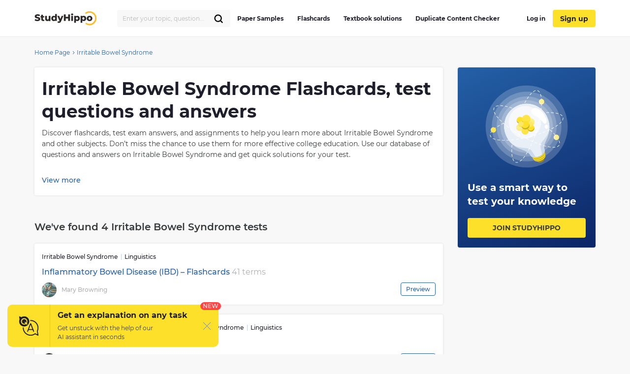

--- FILE ---
content_type: text/html; charset=UTF-8
request_url: https://studyhippo.com/test-answers/irritable-bowel-syndrome/
body_size: 14393
content:
<!DOCTYPE html>
<html lang="en-US">
<head>
  <meta name="google-site-verification" content="4wVGTzc5bHur1lJCuSRQeZRKZwb_dgQsA2gouoWVx2o"/>
  <meta charset="UTF-8">
  <meta http-equiv="X-UA-Compatible" content="IE=edge">
  <meta name="viewport" content="width=device-width, initial-scale=1">
  <meta name="theme-color" content="#5856d6"/>
  <link rel="manifest" href="https://studyhippo.com/wp-content/themes/theme/manifest.json" />
    <script>window.dataLayer = window.dataLayer || [];</script>
   <!-- before wp_head -->
   <meta name='robots' content='index, follow, max-image-preview:large, max-snippet:-1, max-video-preview:-1' />

	<!-- This site is optimized with the Yoast SEO plugin v17.6 - https://yoast.com/wordpress/plugins/seo/ -->
	<title>Irritable Bowel Syndrome test questions and answers | Get Access To Irritable Bowel Syndrome Flashcards and exam tests</title>
	<meta name="description" content="Questions and Answers on Irritable Bowel Syndrome 🎓Use our database of questions and answers and get quick solutions for your test 📕" />
	<link rel="canonical" href="https://studyhippo.com/test-answers/irritable-bowel-syndrome/" />
	<meta property="og:locale" content="en_US" />
	<meta property="og:type" content="article" />
	<meta property="og:title" content="Irritable Bowel Syndrome test questions and answers | Get Access To Irritable Bowel Syndrome Flashcards and exam tests" />
	<meta property="og:description" content="Questions and Answers on Irritable Bowel Syndrome 🎓Use our database of questions and answers and get quick solutions for your test 📕" />
	<meta property="og:url" content="https://studyhippo.com/test-answers/irritable-bowel-syndrome/" />
	<meta property="og:site_name" content="StudyHippo.com" />
	<meta name="twitter:card" content="summary_large_image" />
	<script type="application/ld+json" class="yoast-schema-graph">{"@context":"https://schema.org","@graph":[{"@type":"WebSite","@id":"https://studyhippo.com/#website","url":"https://studyhippo.com/","name":"StudyHippo.com","description":"Online Database Of College Essay Examples","potentialAction":[{"@type":"SearchAction","target":{"@type":"EntryPoint","urlTemplate":"https://studyhippo.com/?s={search_term_string}"},"query-input":"required name=search_term_string"}],"inLanguage":"en-US"},{"@type":"CollectionPage","@id":"https://studyhippo.com/test-answers/irritable-bowel-syndrome/#webpage","url":"https://studyhippo.com/test-answers/irritable-bowel-syndrome/","name":"Irritable Bowel Syndrome test questions and answers | Get Access To Irritable Bowel Syndrome Flashcards and exam tests","isPartOf":{"@id":"https://studyhippo.com/#website"},"description":"Questions and Answers on Irritable Bowel Syndrome \ud83c\udf93Use our database of questions and answers and get quick solutions for your test \ud83d\udcd5","breadcrumb":{"@id":"https://studyhippo.com/test-answers/irritable-bowel-syndrome/#breadcrumb"},"inLanguage":"en-US","potentialAction":[{"@type":"ReadAction","target":["https://studyhippo.com/test-answers/irritable-bowel-syndrome/"]}]},{"@type":"BreadcrumbList","@id":"https://studyhippo.com/test-answers/irritable-bowel-syndrome/#breadcrumb","itemListElement":[{"@type":"ListItem","position":1,"name":"Home","item":"https://studyhippo.com/"},{"@type":"ListItem","position":2,"name":"Irritable Bowel Syndrome"}]}]}</script>
	<!-- / Yoast SEO plugin. -->


<link rel='dns-prefetch' href='//cdn.jsdelivr.net' />
<link rel='dns-prefetch' href='//s.w.org' />
<link rel="alternate" type="application/rss+xml" title="StudyHippo.com &raquo; Feed" href="https://studyhippo.com/feed/" />
<link rel="alternate" type="application/rss+xml" title="StudyHippo.com &raquo; Irritable Bowel Syndrome Test Answers Feed" href="https://studyhippo.com/test-answers/irritable-bowel-syndrome/feed/" />
<link rel='stylesheet' id='testAnswers-archive-css'  href='https://studyhippo.com/wp-content/themes/theme/assets/css/testAnswers-archive.css' type='text/css' media='all' />
<link rel="https://api.w.org/" href="https://studyhippo.com/wp-json/" /><link rel="EditURI" type="application/rsd+xml" title="RSD" href="https://studyhippo.com/xmlrpc.php?rsd" />
<link rel="wlwmanifest" type="application/wlwmanifest+xml" href="https://studyhippo.com/wp-includes/wlwmanifest.xml" /> 
<meta name="generator" content="WordPress 5.8.1" />
<script type='application/ld+json'>{"@context":"https:\/\/schema.org","@type":"FAQPage","mainEntity":[{"@type":"Question","name":"IBS- Irritable Bowel Syndrome what is it and symptoms","acceptedAnswer":{"@type":"Answer","text":"\u2013 Irritable Bowel Syndrom is a common, chronic disorder- NO organic cause is currently known \u2013 disorder NOT disease Symptoms \u2013 abdominal pain or discomfort \u2013 alterations in bowel patterns \u2013 intermittent and may occur for years \u2013 abdominal pain \u2013 diarrhea or constipation \u2013 excessive flatulence \u2013 bloating \u2013 urgency \u2013 sensation of incomplete evacuation Non-GI symptoms \u2013 fatigue \u2013 sleep disturbances More test answers on https:\/\/studyhippo.com\/lower-gastrointestinal-problems-ibs-ibd-colorectal-cancer\/"}},{"@type":"Question","name":"What is one of the major precipitating factors in the development of irritable bowel syndrome (IBS)? \u201cA. Stress B. Peptic ulcers C. GERD D.Helicobacter pylori\u201d","acceptedAnswer":{"@type":"Answer","text":"Answer A: Stress, Rationale: Stress is one of the major factors for developing irritable bowel syndrome (IBS), along with dietary factors. More test answers on https:\/\/studyhippo.com\/crohns-pud-uc-nclex\/"}},{"@type":"Question","name":"The nurse has been providing dietary teaching to a client diagnosed with irritable bowel syndrome. The nurse determines that the teaching was effective when the client selects:","acceptedAnswer":{"@type":"Answer","text":"A bran muffin, fruit, and orange juice. More test answers on https:\/\/studyhippo.com\/porths-prepu-chapter-45-disorders-of-gi-function\/"}},{"@type":"Question","name":"Which statement of the nurse providing dietary instructions to a patient with irritable bowel syndrome (IBS) needs correction?","acceptedAnswer":{"@type":"Answer","text":"\u201cYou should eat cabbage.\u201d More test answers on https:\/\/studyhippo.com\/med-surge-abdominal-questions\/"}},{"@type":"Question","name":"A patient with irritable bowel syndrome has been having more frequent symptoms lately and is not sure what lifestyle changes may have occurred. What suggestion can the nurse provide to identify a trigger for the symptoms?","acceptedAnswer":{"@type":"Answer","text":"Keep a 1- to 2-week symptom and food diary to identify food triggers. More test answers on https:\/\/studyhippo.com\/med-surg-chapter-48-management-of-patients-with-intestinal-and-rectal-disorders\/"}},{"@type":"Question","name":"A male patient is being treated for irritable bowel syndrome (IBS) with constipation. About what medication used for treatment does the nurse educate the patient?","acceptedAnswer":{"@type":"Answer","text":"Linaclotide More test answers on https:\/\/studyhippo.com\/med-surge-abdominal-questions\/"}},{"@type":"Question","name":"A patient is prescribed medication for the treatment of irritable bowel syndrome (IBS) that reduces peripheral nerve sensitivity. About what type of medication will the nurse educate the patient?","acceptedAnswer":{"@type":"Answer","text":"Xifaxan More test answers on https:\/\/studyhippo.com\/med-surge-abdominal-questions\/"}},{"@type":"Question","name":"A nurse is justified in independently identifying and documenting which diagnosis related to impaired elimination? Small Bowel Obstruction Ulcerative Colitis Irritable Bowel Syndrome Bowel Incontinence","acceptedAnswer":{"@type":"Answer","text":"Bowel Incontinence More test answers on https:\/\/studyhippo.com\/foundations-exam-1-chapter-12-prepu\/"}},{"@type":"Question","name":"1. joint pain 2. ankylosing spondylitis 3. reactive arthritis and rheumatoid arthritis 4. irritable bowel syndrome and other gut issues","acceptedAnswer":{"@type":"Answer","text":"4 conditions associated with Klebsiella are: More test answers on https:\/\/studyhippo.com\/kresser-institute-week-6-gut-stool-testing\/"}},{"@type":"Question","name":"What is the general name for all infections that cause diarrhea to occur? A.Colon Cancer B.Crohn\u2019s Disease C.Irritable Bowel Syndrome D.Dysentery","acceptedAnswer":{"@type":"Answer","text":"D.Dysentery More test answers on https:\/\/studyhippo.com\/byu-health-unit-5\/"}}]}</script><meta name="appleid-signin-client-id" content="studyhippo.service"><meta name="appleid-signin-scope" content="email"><meta name="appleid-signin-redirect-uri" content="https://studyhippo.com/wp-json/oauth/apple/"><meta name="appleid-signin-state" content="159948514d1fac99955d02df3142491b"><meta name="appleid-signin-use-popup" content="true">        <script type='text/javascript'>
            /* <![CDATA[ */
            var JSData = {"id":"54745","isCategory":"", "isSingle":""  };
            /* ]]> */
        </script>
            <script>
        var UserData = {
            "userEmail": false,
            "userId": false        }
    </script>
        <script>
        var Analytics = {};
        Analytics.printButton = '';
        Analytics.downloadButton = '';
        Analytics.previewButton = '.essay-info__item.essay-info__item_flex';
        Analytics.checkerButton = '#bla-essayCheck';
        Analytics.copyButton = '.essay__content';
        Analytics.readMoreButton = '#read_more';
        Analytics.sendButton = '#modal-copy .contacts-form button';
        Analytics.emailInput = '#emailPopup';
    </script>
    <link rel="icon" href="https://studyhippo.com/wp-content/uploads/2022/02/ms-icon-310x310-1-120x120.png" sizes="32x32" />
<link rel="icon" href="https://studyhippo.com/wp-content/uploads/2022/02/ms-icon-310x310-1-300x300.png" sizes="192x192" />
<link rel="apple-touch-icon" href="https://studyhippo.com/wp-content/uploads/2022/02/ms-icon-310x310-1-300x300.png" />
<meta name="msapplication-TileImage" content="https://studyhippo.com/wp-content/uploads/2022/02/ms-icon-310x310-1-300x300.png" />
		<style type="text/css" id="wp-custom-css">
			/*essays-by-categories*/
.see_more_popular_topics_hub_page {display: none;}
/*head menu*/
.menu a {text-transform: inherit;}

.test_answers-archive .page-header__description .page-header__text p {
	margin: 10px 0 15px 0;}


@media (min-width: 1024px){
.search_form_mobile {
    width: 230px!important;
}}		</style>
		<script async>
    let product = {};
    product.id = '1';
    product.name = '1-Month-Access';
    product.price = '19.90';
    product.qty = 1;

    let is_ec_checkout = false;
    if (document.querySelector('.checkout-item__link.subscription-item')){
      document.querySelector('.checkout-item__link.subscription-item').addEventListener('click', function () {
          const datalevel = this.getAttribute('data-level');
          product.price = JS_DATA_LEVELS[datalevel].billing_amount;
          product.id = datalevel;

      });
    }

    if (document.querySelector('.checkout__content')){
      document.querySelector('.checkout__content').addEventListener('mouseover', function () {
          if (!is_ec_checkout) {
              is_ec_checkout = true;
              console.log("Ecommerce Analytic: go to checkout");
              ec_gotoCheckout();
          }
      });
    }
    function ec_gotoPayment() {
        window.dataLayer = window.dataLayer || [];
        dataLayer.push({
            'ecommerce': {
                'currencyCode': 'USD',
                'checkout': {
                    'actionField': {'step': 2},
                    'products': [{
                        'name': product.name,
                        'id': product.id,
                        'price': product.price
                    }]
                }
            },
            'event': 'gtm-ee-event',
            'gtm-ee-event-category': 'Enhanced Ecommerce',
            'gtm-ee-event-action': 'go to payment',
            'gtm-ee-event-non-interaction': 'False',
            'gtm-ee-event-label' : 'PayPal',
            'gtm-ee-event-value' : product.price
        });

    }

    function ec_gotoCheckout() {

        /* ***************************** */
        window.dataLayer = window.dataLayer || [];
        dataLayer.push({
            'ecommerce': {
                'currencyCode': 'USD',
                'checkout': {
                    'actionField': {'step': 1},
                    'products': [{
                        'name': product.name,
                        'id': product.id,
                        'price': product.price
                    }]
                }
            },
            'event': 'gtm-ee-event',
            'gtm-ee-event-category': 'Enhanced Ecommerce',
            'gtm-ee-event-action': 'go to checkout',
            'gtm-ee-event-non-interaction': 'False'
        });
    }

    function ec_Purchase() {
        window.dataLayer = window.dataLayer || [];
        dataLayer.push({
            'ecommerce': {
                'currencyCode': 'USD',
                'purchase': {
                    'actionField': {
                        'id': product.id,
                        'revenue': product.price
                    },
                    'products': [{
                        'name': product.name,
                        'id': product.id,
                        'price': product.price,
                        'coupon': ''
                    }]
                }
            },
            'event': 'gtm-ee-event',
            'gtm-ee-event-category': 'Enhanced Ecommerce',
            'gtm-ee-event-action': 'Purchase',
            'gtm-ee-event-non-interaction': 'False'
        });
    }

    function ec_ProductImpressions(){
        window.dataLayer = window.dataLayer || [];
        dataLayer.push({
            'ecommerce': {
                'currencyCode': 'USD',
                'impressions': [
                    {
                        'id': product.id,
                        'name': product.name,
                        'category': product.category,
                        'price': product.price,
                        'list': 'membership levels'
                    }
                ]
            },
            'event': 'gtm-ee-event',
            'gtm-ee-event-category': 'Enhanced Ecommerce',
            'gtm-ee-event-action': 'Product Impressions',
            'gtm-ee-event-non-interaction': 'True'
        });
    }

</script>
   <!-- after wp_head -->
          <script src="https://accounts.google.com/gsi/client" async defer></script>
  
</head>
<body class="archive tax-test_answers_ctt term-irritable-bowel-syndrome term-22621 webp-support catname-flashcards" data-category="Flashcards">
<!-- Google Tag Manager (noscript) -->
<noscript>
  <iframe src="https://www.googletagmanager.com/ns.html?id=GTM-5L3MXD2" height="0" width="0"
          style="display:none;visibility:hidden"></iframe>
</noscript>
<!-- End Google Tag Manager (noscript) -->
<!-- begin header  -->
<header class="header">
  <div class="container">
    <div class="header__content">
      <a href="https://studyhippo.com" class="header__logo">
        <img src="https://studyhippo.com/wp-content/themes/theme/assets/img/main-logo.svg" alt="logo">
      </a>

      
      <div class="header__content-inner">
        <div class="header__content-align">
          <form id="search-form" method="get" action="/search" class="search_form search_form_mobile  ">
            <input autocomplete="off" name="s" id="autoComplete" tabindex="1" type="text"
                   class="input search-icon-input mobileMenuHeaderSearchInit searchAutocomplete menu-search__field"
                   placeholder="Search">
            <button type="submit" class="js-search-form">
              <svg width="20" height="20" viewBox="0 0 20 20" fill="none" xmlns="http://www.w3.org/2000/svg">
                <path d="M9.06262 15.625C12.687 15.625 15.6251 12.6869 15.6251 9.0625C15.6251 5.43813 12.687 2.5 9.06262 2.5C5.43825 2.5 2.50012 5.43813 2.50012 9.0625C2.50012 12.6869 5.43825 15.625 9.06262 15.625Z" stroke="black" stroke-width="2.3" stroke-linecap="round" stroke-linejoin="round"/>
                <path d="M13.7032 13.7031L17.5002 17.5" stroke="black" stroke-width="2.3" stroke-linecap="round" stroke-linejoin="round"/>
              </svg>
            </button>
          </form>
        </div>
        <!-- begin header__item  -->
        <div class="header__item">
          <nav class="menu">
            <ul id="menu-header-left" class=""><li id="menu-item-751252" class="menu-item menu-item-type-post_type menu-item-object-page menu-item-751252"><a href="https://studyhippo.com/essays-by-categories/">Paper Samples</a></li>
<li id="menu-item-751253" class="menu-item menu-item-type-post_type menu-item-object-page menu-item-751253"><a href="https://studyhippo.com/flashcards-by-topics/">Flashcards</a></li>
<li id="menu-item-1215373" class="menu-item menu-item-type-post_type menu-item-object-page menu-item-1215373"><a href="https://studyhippo.com/textbook-solutions/">Textbook solutions</a></li>
<li id="menu-item-786464" class="menu-item menu-item-type-post_type menu-item-object-page menu-item-786464"><a href="https://studyhippo.com/duplicate-content-checker/">Duplicate Content Checker</a></li>
<ul class="desktop_menu_wrapper">
                                        <li class="header__list-item header__list-item_signup header__list-item_login">
                                            <a rel="nofollow" href="https://studyhippo.com/sign-in/"><i class="fa fa-sign-in" rel="nofollow"></i> Log in</a>
                                        </li>
                                        <li class="header__list-item header__list-item_signup header__list-item_login header__list-item_signup_btn">
                                            <a rel="nofollow" class="signup_link" href="https://studyhippo.com/sign-up/"><i class="fa fa-sign-in" rel="nofollow"></i> Sign up</a>
                                        </li>
                                      </ul></ul>                        <div class="menu__footer">
                            <p>or <a rel="nofollow" href="/sign-in/">LOG IN</a> if you are already a member</p>
                          </div>
          </nav>

                      <button class="header__btn-search js-btn-search">
              <svg xmlns="http://www.w3.org/2000/svg" width="16" height="16" viewBox="0 0 14 14">
                <path fill="#2460a7" fill-rule="nonzero"
                      d="M13.755 12.937l-3.348-3.348A5.87 5.87 0 0 0 5.868 0a5.869 5.869 0 1 0 3.718 10.41l3.348 3.345a.58.58 0 0 0 .821-.818zM5.87 10.569a4.707 4.707 0 0 1-4.704-4.7A4.71 4.71 0 0 1 5.87 1.165a4.711 4.711 0 0 1 4.703 4.704c0 2.592-2.111 4.7-4.703 4.7z"/>
              </svg>
            </button>
          
          
          <button class="header__btn-menu js-btn-menu">
            <span class="header__btn-lines">
              <span></span>
              <span></span>
              <span></span>
            </span>
            <i>MENU</i>
          </button>
        </div>
        <!-- end header__item -->
      </div>
    </div>
  </div>

  <div class="header__search">
    <form id="search-form" method="get" action="/search"
          class="d-flex flex-row justify-content-between form-conteiner form-search hub-page_search-container billboard__form">
      <input autocomplete="off" name="s" id="autoComplete" tabindex="1" type="text"
             class="input search-icon-input hub_page_input_search searchAutoHeader billboard__field searchAutocomplete"
             placeholder="Search">
      <span class="error-msg">Please enter something</span>
      <button type="button" class="billboard__btn js-btn-close-search"></button>
      <button type="submit" class="btn btn-light_yellow hub_page_search_button js-search-form"></button>
    </form>
  </div>

  </header>
<!-- end header -->
<!--nZOZEv2JI#Q&Fr8u3e28t(NK-->
<main class="inner-page test_answers-archive">
    <div class="container">
        <div class="row">
            <!-- begin breadcrumbs  -->
<div class="breadcrumbs">
    <div class="container">
        <div class="kama_breadcrumbs"><span><a href="https://studyhippo.com"><span>Home Page</span></a></span><span class="kb_sep"><svg width="5" height="8" viewBox="0 0 5 8" fill="none" xmlns="http://www.w3.org/2000/svg"><path d="M1 1L4 4L1 7" stroke="#2460A7"/></svg></span>
<span class="kb_title">Irritable Bowel Syndrome</span></div>    </div>
</div>
<!-- end breadcrumbs -->

                <div class="container">
                    <div class="row">
                        <section class="content row__col-lg-9">
                            


<div class="page-header__description">
        <div class="page-header__text">
        <div class="page-header">
            <h1>Irritable Bowel Syndrome Flashcards, test questions and answers</h1>
                            <p>Discover flashcards, test exam answers, and assignments to help you learn more about Irritable Bowel Syndrome and other subjects. Don&#8217;t miss the chance to use them for more effective college education. Use our database of questions and answers on Irritable Bowel Syndrome and get quick solutions for your test.</p>
<h2>What is Irritable Bowel Syndrome?</h2>
<p>Irritable Bowel Syndrome (IBS) is a chronic disorder that affects the large intestine, or colon. It is characterized by abdominal pain, cramping, bloating and changes in bowel habits such as alternating between diarrhea and constipation. IBS can have a significant impact on an individual&#8217;s quality of life due to its uncomfortable symptoms and the embarrassment it can cause. Although there is no cure for IBS, there are treatments available that can help manage symptoms and improve one&#8217;s quality of life.The exact cause of IBS is unknown; however, it is believed to be related to abnormal activity within the digestive system. Stress has been found to play an important role in triggering and exacerbating IBS symptoms. Other factors such as food allergies/intolerances, hormonal imbalance and changes in gut microbiota may also contribute to IBS onset or severity.Treatment for IBS vary depending on the individual but may include lifestyle modifications such as stress reduction techniques, dietary changes (such as avoiding certain trigger foods), probiotics supplementation and medications (such as antispasmodics). In some cases psychological interventions such as cognitive behavioural therapy may also be used to reduce stress levels which can help alleviate symptoms of IBS. In addition to medical treatments, individuals with IBS should focus on making healthy lifestyle choices including eating balanced meals throughout the day, getting regular physical activity and finding ways to manage daily stress levels such as yoga or meditation. While there is no cure for IBS currently available, these strategies can help improve overall wellbeing by helping individuals better manage their condition so they can live a full life without disruption from their disorder.</p>
                <div id="tax_desc_readmore" class="read-more">
                    <a href="#">View more</a>
                </div>
                    </div>
    </div>
</div>

<div class="posts-count">
    <h3>We&#039;ve found 4 Irritable Bowel Syndrome tests</h3>
</div>

<div class="flashcard-post-preview">
    <div class="flashcard-post-preview__main">
                    <div class="flashcard-post-preview__categories">
                                    <span>Irritable Bowel Syndrome</span>
                                <span>Linguistics</span>
                        </div>
                <a class="flashcard-post-preview__title" href="https://studyhippo.com/inflammatory-bowel-disease-ibd/">
            Inflammatory Bowel Disease (IBD) &#8211; Flashcards                      <span class="flashcard-post-preview__answers-count flashcard-post-preview__answers-count_font-large flashcard-post-preview__answers-count_display-on-tablet">41 terms</span>
          
        </a>
        <div class="flashcard-post-preview__author">
            <div class="flashcard-post-preview__author-block">
              <div class="flashcard-post-preview__author-block-wrap">
                                    <div class="flashcard-post-preview__avatar">
                        <img loading="lazy" src="https://studyhippo.com/wp-content/uploads/authors/Mary%20Browning.jpg" alt="Mary Browning avatar">
                    </div>
                                <div class="flashcard-post-preview__info">
                <div class="flashcard-post-preview__author-name">Mary Browning</div>
                              <span class="flashcard-post-preview__answers-count flashcard-post-preview__answers-count_display-on-mobile">41 terms</span>
                              </div>
              </div>
              <div class="popular_flashcards_wrapper-preview">
                <div class="popular_flashcards_wrapper-preview-btn" data-post-id="54745">Preview</div>
              </div>
            </div>
        </div>
    </div>
    </div>

<div class="flashcard-post-preview">
    <div class="flashcard-post-preview__main">
                    <div class="flashcard-post-preview__categories">
                                    <span>Dentistry</span>
                                <span>Helicobacter Pylori Infection</span>
                                <span>Irritable Bowel Syndrome</span>
                                <span>Linguistics</span>
                        </div>
                <a class="flashcard-post-preview__title" href="https://studyhippo.com/test-3-ch-8/">
            Test 3 Ch 8 &#8211; Flashcards                      <span class="flashcard-post-preview__answers-count flashcard-post-preview__answers-count_font-large flashcard-post-preview__answers-count_display-on-tablet">74 terms</span>
          
        </a>
        <div class="flashcard-post-preview__author">
            <div class="flashcard-post-preview__author-block">
              <div class="flashcard-post-preview__author-block-wrap">
                                    <div class="flashcard-post-preview__avatar">
                        <img loading="lazy" src="https://studyhippo.com/wp-content/uploads/authors/Ruth%20Blanco.jpg" alt="Ruth Blanco avatar">
                    </div>
                                <div class="flashcard-post-preview__info">
                <div class="flashcard-post-preview__author-name">Ruth Blanco</div>
                              <span class="flashcard-post-preview__answers-count flashcard-post-preview__answers-count_display-on-mobile">74 terms</span>
                              </div>
              </div>
              <div class="popular_flashcards_wrapper-preview">
                <div class="popular_flashcards_wrapper-preview-btn" data-post-id="103271">Preview</div>
              </div>
            </div>
        </div>
    </div>
    </div>

<div class="flashcard-post-preview">
    <div class="flashcard-post-preview__main">
                    <div class="flashcard-post-preview__categories">
                                    <span>Irritable Bowel Syndrome</span>
                                <span>Pathophysiology</span>
                                <span>White Blood Cell Count</span>
                        </div>
                <a class="flashcard-post-preview__title" href="https://studyhippo.com/chapter-26-caring-for-a-patients-with-bowel-disorders/">
            Chapter 26 Caring for a Patients with Bowel Disorders &#8211; Flashcards                      <span class="flashcard-post-preview__answers-count flashcard-post-preview__answers-count_font-large flashcard-post-preview__answers-count_display-on-tablet">119 terms</span>
          
        </a>
        <div class="flashcard-post-preview__author">
            <div class="flashcard-post-preview__author-block">
              <div class="flashcard-post-preview__author-block-wrap">
                                    <div class="flashcard-post-preview__avatar">
                        <img loading="lazy" src="https://studyhippo.com/wp-content/uploads/authors/Bernice%20Cooper.jpg" alt="Bernice Cooper avatar">
                    </div>
                                <div class="flashcard-post-preview__info">
                <div class="flashcard-post-preview__author-name">Bernice Cooper</div>
                              <span class="flashcard-post-preview__answers-count flashcard-post-preview__answers-count_display-on-mobile">119 terms</span>
                              </div>
              </div>
              <div class="popular_flashcards_wrapper-preview">
                <div class="popular_flashcards_wrapper-preview-btn" data-post-id="110265">Preview</div>
              </div>
            </div>
        </div>
    </div>
    </div>

<div class="flashcard-post-preview">
    <div class="flashcard-post-preview__main">
                    <div class="flashcard-post-preview__categories">
                                    <span>Irritable Bowel Syndrome</span>
                                <span>Milk And Milk Products</span>
                                <span>Nursing</span>
                                <span>Short Bowel Syndrome</span>
                        </div>
                <a class="flashcard-post-preview__title" href="https://studyhippo.com/med-surge-abdominal-questions/">
            Med Surge Abdominal Questions &#8211; Flashcards                      <span class="flashcard-post-preview__answers-count flashcard-post-preview__answers-count_font-large flashcard-post-preview__answers-count_display-on-tablet">51 terms</span>
          
        </a>
        <div class="flashcard-post-preview__author">
            <div class="flashcard-post-preview__author-block">
              <div class="flashcard-post-preview__author-block-wrap">
                                    <div class="flashcard-post-preview__avatar">
                        <img loading="lazy" src="https://studyhippo.com/wp-content/uploads/authors/Brandon%20Ruffin.jpg" alt="Brandon Ruffin avatar">
                    </div>
                                <div class="flashcard-post-preview__info">
                <div class="flashcard-post-preview__author-name">Brandon Ruffin</div>
                              <span class="flashcard-post-preview__answers-count flashcard-post-preview__answers-count_display-on-mobile">51 terms</span>
                              </div>
              </div>
              <div class="popular_flashcards_wrapper-preview">
                <div class="popular_flashcards_wrapper-preview-btn" data-post-id="112435">Preview</div>
              </div>
            </div>
        </div>
    </div>
    </div>
                        </section>
                        <aside class="sidebar flashcards-sidebar row__col-lg-3">

                            
    <aside class="widget banner-ideas ">
        <img src="https://studyhippo.com/wp-content/themes/theme/assets/img/light-bulb.svg">
        <div class="widget__title">Use a smart way to test your knowledge</div>
        <span class="btn" data-href="https://studyhippo.com/sign-in/">Join Studyhippo</span>
    </aside>

                                                    </aside>
                    </div>
                </div>
        </div>
    </div>
</main>
<section class="faq">
    <div class="faq_inner">
                <div id="essay_examples-faq" class="accordion">
                                <div class="qa active">
                        <div class="question">
                            <span>IBS- Irritable Bowel Syndrome what is it and symptoms</span>   
                            <img loading="lazy" class="arrow" src="https://studyhippo.com/wp-content/themes/theme/assets/img/faq-arrow.svg">
                        </div>
                        <div class="answer">– Irritable Bowel Syndrom is a common, chronic disorder- NO organic cause is currently known – disorder NOT disease Symptoms – abdominal pain or discomfort – alterations in bowel patterns – intermittent and may occur for years – abdominal pain – diarrhea or constipation – excessive flatulence – bloating – urgency – sensation of incomplete evacuation Non-GI symptoms – fatigue – sleep disturbances<br> More test answers on <a href="https://studyhippo.com/lower-gastrointestinal-problems-ibs-ibd-colorectal-cancer/">https://studyhippo.com/lower-gastrointestinal-problems-ibs-ibd-colorectal-cancer/</a></div>                    </div>
                                <div class="qa">
                        <div class="question">
                            <span>What is one of the major precipitating factors in the development of irritable bowel syndrome (IBS)? “A. Stress B. Peptic ulcers C. GERD D.Helicobacter pylori”</span>   
                            <img loading="lazy" class="arrow" src="https://studyhippo.com/wp-content/themes/theme/assets/img/faq-arrow.svg">
                        </div>
                        <div class="answer">Answer A: Stress, Rationale: Stress is one of the major factors for developing irritable bowel syndrome (IBS), along with dietary factors.<br> More test answers on <a href="https://studyhippo.com/crohns-pud-uc-nclex/">https://studyhippo.com/crohns-pud-uc-nclex/</a></div>                    </div>
                                <div class="qa">
                        <div class="question">
                            <span>The nurse has been providing dietary teaching to a client diagnosed with irritable bowel syndrome. The nurse determines that the teaching was effective when the client selects:</span>   
                            <img loading="lazy" class="arrow" src="https://studyhippo.com/wp-content/themes/theme/assets/img/faq-arrow.svg">
                        </div>
                        <div class="answer">A bran muffin, fruit, and orange juice.<br> More test answers on <a href="https://studyhippo.com/porths-prepu-chapter-45-disorders-of-gi-function/">https://studyhippo.com/porths-prepu-chapter-45-disorders-of-gi-function/</a></div>                    </div>
                                <div class="qa">
                        <div class="question">
                            <span>Which statement of the nurse providing dietary instructions to a patient with irritable bowel syndrome (IBS) needs correction?</span>   
                            <img loading="lazy" class="arrow" src="https://studyhippo.com/wp-content/themes/theme/assets/img/faq-arrow.svg">
                        </div>
                        <div class="answer">“You should eat cabbage.”<br> More test answers on <a href="https://studyhippo.com/med-surge-abdominal-questions/">https://studyhippo.com/med-surge-abdominal-questions/</a></div>                    </div>
                                <div class="qa">
                        <div class="question">
                            <span>A patient with irritable bowel syndrome has been having more frequent symptoms lately and is not sure what lifestyle changes may have occurred. What suggestion can the nurse provide to identify a trigger for the symptoms?</span>   
                            <img loading="lazy" class="arrow" src="https://studyhippo.com/wp-content/themes/theme/assets/img/faq-arrow.svg">
                        </div>
                        <div class="answer">Keep a 1- to 2-week symptom and food diary to identify food triggers.<br> More test answers on <a href="https://studyhippo.com/med-surg-chapter-48-management-of-patients-with-intestinal-and-rectal-disorders/">https://studyhippo.com/med-surg-chapter-48-management-of-patients-with-intestinal-and-rectal-disorders/</a></div>                    </div>
                                <div class="qa">
                        <div class="question">
                            <span>A male patient is being treated for irritable bowel syndrome (IBS) with constipation. About what medication used for treatment does the nurse educate the patient?</span>   
                            <img loading="lazy" class="arrow" src="https://studyhippo.com/wp-content/themes/theme/assets/img/faq-arrow.svg">
                        </div>
                        <div class="answer">Linaclotide<br> More test answers on <a href="https://studyhippo.com/med-surge-abdominal-questions/">https://studyhippo.com/med-surge-abdominal-questions/</a></div>                    </div>
                                <div class="qa">
                        <div class="question">
                            <span>A patient is prescribed medication for the treatment of irritable bowel syndrome (IBS) that reduces peripheral nerve sensitivity. About what type of medication will the nurse educate the patient?</span>   
                            <img loading="lazy" class="arrow" src="https://studyhippo.com/wp-content/themes/theme/assets/img/faq-arrow.svg">
                        </div>
                        <div class="answer">Xifaxan<br> More test answers on <a href="https://studyhippo.com/med-surge-abdominal-questions/">https://studyhippo.com/med-surge-abdominal-questions/</a></div>                    </div>
                                <div class="qa">
                        <div class="question">
                            <span>A nurse is justified in independently identifying and documenting which diagnosis related to impaired elimination? Small Bowel Obstruction Ulcerative Colitis Irritable Bowel Syndrome Bowel Incontinence</span>   
                            <img loading="lazy" class="arrow" src="https://studyhippo.com/wp-content/themes/theme/assets/img/faq-arrow.svg">
                        </div>
                        <div class="answer">Bowel Incontinence<br> More test answers on <a href="https://studyhippo.com/foundations-exam-1-chapter-12-prepu/">https://studyhippo.com/foundations-exam-1-chapter-12-prepu/</a></div>                    </div>
                                <div class="qa">
                        <div class="question">
                            <span>1. joint pain 2. ankylosing spondylitis 3. reactive arthritis and rheumatoid arthritis 4. irritable bowel syndrome and other gut issues</span>   
                            <img loading="lazy" class="arrow" src="https://studyhippo.com/wp-content/themes/theme/assets/img/faq-arrow.svg">
                        </div>
                        <div class="answer">4 conditions associated with Klebsiella are:<br> More test answers on <a href="https://studyhippo.com/kresser-institute-week-6-gut-stool-testing/">https://studyhippo.com/kresser-institute-week-6-gut-stool-testing/</a></div>                    </div>
                                <div class="qa">
                        <div class="question">
                            <span>What is the general name for all infections that cause diarrhea to occur? A.Colon Cancer B.Crohn’s Disease C.Irritable Bowel Syndrome D.Dysentery</span>   
                            <img loading="lazy" class="arrow" src="https://studyhippo.com/wp-content/themes/theme/assets/img/faq-arrow.svg">
                        </div>
                        <div class="answer">D.Dysentery<br> More test answers on <a href="https://studyhippo.com/byu-health-unit-5/">https://studyhippo.com/byu-health-unit-5/</a></div>                    </div>
                    </div>
    </div>
</section>

<section class="banner-section__search">
    <div class="container">
        <div class="banner-section__search-content">
            <h3>
                Haven't found what you were looking for?
            </h3>
            <h4>
                Search for samples, answers to your questions and flashcards
            </h4>
            <form class="searchform form-search form-wrapper-js" method="get" action="/search" autocomplete="off">
    <input class="input searchAuto search_footer" type="text" class="search-field" name="s" placeholder="Enter your topic, question, keyword, term..." value="" required>
    <button class="js-search-form search_footer" type="submit">
        <svg width="20" height="20" viewBox="0 0 20 20" fill="none" xmlns="http://www.w3.org/2000/svg">
            <path d="M9.06262 15.625C12.687 15.625 15.6251 12.6869 15.6251 9.0625C15.6251 5.43813 12.687 2.5 9.06262 2.5C5.43825 2.5 2.50012 5.43813 2.50012 9.0625C2.50012 12.6869 5.43825 15.625 9.06262 15.625Z" stroke="black" stroke-width="2.3" stroke-linecap="round" stroke-linejoin="round"></path>
            <path d="M13.7032 13.7031L17.5002 17.5" stroke="black" stroke-width="2.3" stroke-linecap="round" stroke-linejoin="round"></path>
        </svg>
    </button>
</form>        </div>
        <figure>
            <img src="https://studyhippo.com/wp-content/themes/theme/src/img/banner-search.svg" alt="">
        </figure>
    </div>
</section>        <!-- begin footer  -->
        <footer class="footer">

            <!-- begin catfish-banner  -->
            <div class="catfish-banner">
                <button class="catfish-banner__close"></button>
                <p>We use cookies to give you the best experience possible. By continuing we’ll assume you’re on board with our <a href="/privacy-policy/">cookie policy</a></p>
            </div>
            <!-- end catfish-banner -->
                            <div class="container">
                    <div class="row">
                        <div class="row__col-lg-3">
                            <p class="footer__copy js-copyright">© 2026 studyhippo.com</p>
                            <p class="footer__copy footer__copy_sm">We know that sometimes it's hard to find inspiration, so we provide you with hundreds of related samples. </p>
                        </div>

                        <div class="row__col-lg-5">
                            <div class="footer__item">
                            <div class="footer__title">OUR PRODUCTS</div>

                            <nav class="footer__nav">

                                <ul id="menu-footer" class=""><li id="menu-item-98441" class="menu-item menu-item-type-post_type menu-item-object-page menu-item-98441"><a href="https://studyhippo.com/privacy-policy/">Privacy Policy</a></li>
<li id="menu-item-98436" class="menu-item menu-item-type-post_type menu-item-object-page menu-item-98436"><a href="https://studyhippo.com/about-us/">What We Offer</a></li>
<li id="menu-item-98439" class="menu-item menu-item-type-post_type menu-item-object-page menu-item-98439"><a href="https://studyhippo.com/terms-and-conditions/">Terms and Conditions</a></li>
<li id="menu-item-98437" class="menu-item menu-item-type-post_type menu-item-object-page menu-item-98437"><a href="https://studyhippo.com/contact-us/">Contact Us</a></li>
<li id="menu-item-751270" class="menu-item menu-item-type-post_type menu-item-object-page menu-item-751270"><a href="https://studyhippo.com/refund-policy/">Refund Policy</a></li>
<li id="menu-item-823304" class="menu-item menu-item-type-post_type menu-item-object-page menu-item-823304"><a href="https://studyhippo.com/plagiarism-checker/">Free Plagiarism Checker</a></li>
<li id="menu-item-1215462" class="menu-item menu-item-type-post_type menu-item-object-page menu-item-1215462"><a href="https://studyhippo.com/why-studymoose-leads-the-way-in-buying-college-essays-online-in-2025/">Why StudyMoose Leads the Way in Buying College Essays Online in 2025</a></li>
</ul>                                                          </nav>
                            </div>
                        </div>

                        <div class="row__col-lg-4">
                            <div class="footer__title footer__title_indent">payment methods</div>
                            <div class="footer__payment">
                              <img loading="lazy" src="https://studyhippo.com/wp-content/themes/theme/src/img/visa.svg" alt="icon">
                              <img loading="lazy" width="44" height="44" src="https://studyhippo.com/wp-content/themes/theme/src/img/am-ex-new-logo.png" alt="icon">
                              <img loading="lazy" src="https://studyhippo.com/wp-content/themes/theme/src/img/mastercard.svg" alt="icon">
                              <img loading="lazy" width="44" height="44" src="https://studyhippo.com/wp-content/themes/theme/src/img/discover-new-logo.png" alt="icon">
                            </div>
                          <p class="footer__address-combined">TUTORVUE GROUP LTD <br>A.G. Leventi, 5 THE LEVENTIS GALLERY TOWER, 13th floor, Flat/Office 1301, 1097, Nicosia, Cyprus</p>
                        </div>
                    </div>
                </div>
                    </footer>
        <!-- end footer -->
        
<div class="cta-homework">
    <div class="cta-homework__icon" data-target=".popup-gpt3-uh" data-action="show-popup">
        <svg width="41" height="41" viewBox="0 0 41 41" fill="none" xmlns="http://www.w3.org/2000/svg">
        <g clip-path="url(#clip0_1302_7487)">
        <path d="M12.5026 12.4372C12.5896 12.3501 12.6929 12.2811 12.8067 12.2339C12.9204 12.1868 13.0423 12.1625 13.1654 12.1625C13.2885 12.1625 13.4104 12.1868 13.5241 12.2339C13.6379 12.2811 13.7412 12.3501 13.8282 12.4372L15.0296 13.6386C15.6494 12.6659 15.8861 11.4978 15.6939 10.3606C15.5016 9.22332 14.8942 8.1979 13.9892 7.4829C13.0842 6.76791 11.946 6.41424 10.7952 6.49039C9.64434 6.56655 8.56271 7.06711 7.75981 7.89512C6.95691 8.72313 6.48988 9.81965 6.44919 10.9723C6.4085 12.1249 6.79704 13.2517 7.53955 14.1342C8.28207 15.0168 9.32571 15.5924 10.4683 15.7495C11.6109 15.9066 12.7712 15.6341 13.7244 14.9847L12.5026 13.7629C12.4155 13.6759 12.3464 13.5725 12.2993 13.4588C12.2522 13.3451 12.2279 13.2232 12.2279 13.1C12.2279 12.9769 12.2522 12.855 12.2993 12.7413C12.3464 12.6276 12.4155 12.5242 12.5026 12.4372Z" fill="#1F1F2C"/>
        <path d="M11.1258 0.814258C9.06582 0.807906 7.05219 1.42518 5.3497 2.58488L2.18717 0.921676C2.03225 0.840569 1.85776 0.804358 1.68336 0.817125C1.50896 0.829892 1.3416 0.89113 1.20015 0.993933C1.0587 1.09674 0.948779 1.23702 0.882793 1.39895C0.816807 1.56089 0.797376 1.73804 0.826693 1.91043L1.69217 6.95624C0.792968 8.98933 0.574741 11.2585 1.07 13.4257C1.56527 15.5929 2.74751 17.5421 4.44057 18.9828C6.13362 20.4235 8.24686 21.2786 10.4654 21.4207C12.6839 21.5627 14.889 20.9842 16.752 19.7713C18.615 18.5583 20.0362 16.7759 20.8039 14.6895C21.5715 12.6032 21.6445 10.3247 21.012 8.19353C20.3795 6.06234 19.0753 4.19256 17.2938 2.86281C15.5123 1.53306 13.3488 0.814519 11.1258 0.814258ZM17.4136 17.3481C17.3266 17.4351 17.2232 17.5042 17.1095 17.5513C16.9958 17.5985 16.8739 17.6227 16.7508 17.6227C16.6277 17.6227 16.5058 17.5985 16.392 17.5513C16.2783 17.5042 16.175 17.4351 16.0879 17.3481L15.062 16.3221C13.7423 17.3291 12.0901 17.7988 10.4381 17.6367C8.78604 17.4746 7.25671 16.6927 6.1579 15.4484C5.05909 14.2042 4.47236 12.5899 4.51581 10.9305C4.55926 9.27109 5.22965 7.68972 6.39207 6.50467C7.55448 5.31963 9.12263 4.61887 10.7809 4.54344C12.4392 4.468 14.0645 5.02349 15.3297 6.09811C16.5949 7.17273 17.4061 8.68669 17.6 10.3353C17.7939 11.9839 17.3562 13.6448 16.3749 14.9837L17.4136 16.0224C17.5007 16.1094 17.5697 16.2127 17.6169 16.3265C17.664 16.4402 17.6883 16.5621 17.6883 16.6852C17.6883 16.8083 17.664 16.9302 17.6169 17.044C17.5698 17.1577 17.5007 17.261 17.4136 17.3481Z" fill="#1F1F2C"/>
        <path d="M17.7476 32.3115C17.9799 32.4 18.2378 32.3926 18.4646 32.291C18.6915 32.1893 18.8687 32.0018 18.9573 31.7696L20.1886 28.5365H28.3216L29.5405 31.7665C29.5839 31.8817 29.6496 31.9872 29.7338 32.077C29.818 32.1668 29.9191 32.2391 30.0313 32.2898C30.1434 32.3405 30.2645 32.3687 30.3875 32.3726C30.5106 32.3766 30.6332 32.3562 30.7484 32.3128C30.8635 32.2693 30.969 32.2036 31.0588 32.1194C31.1486 32.0352 31.2209 31.9341 31.2716 31.822C31.3224 31.7098 31.3505 31.5888 31.3545 31.4657C31.3584 31.3427 31.3381 31.2201 31.2946 31.1049L25.4703 15.6721C25.3719 15.4336 25.2042 15.2301 24.989 15.0877C24.7738 14.9453 24.5209 14.8707 24.2628 14.8734C24.0048 14.8761 23.7535 14.956 23.5413 15.1028C23.3291 15.2496 23.1657 15.4566 23.0723 15.6971L17.205 31.1018C17.1611 31.2169 17.1404 31.3395 17.1439 31.4625C17.1475 31.5856 17.1753 31.7068 17.2256 31.8191C17.276 31.9314 17.3481 32.0327 17.4376 32.1172C17.5272 32.2017 17.6325 32.2678 17.7476 32.3115ZM24.2737 17.8102L27.614 26.6615H20.9027L24.2737 17.8102Z" fill="#1F1F2C"/>
        <path d="M38.7594 30.8468C39.7054 28.776 40.1923 26.525 40.1868 24.2483C40.1819 20.0229 38.5013 15.9719 35.5134 12.9841C32.5256 9.99628 28.4747 8.31561 24.2493 8.31079L24.0887 8.31445C23.841 8.31731 23.6045 8.4181 23.4309 8.59478C23.2572 8.77147 23.1606 9.00969 23.162 9.25742C23.1635 9.50514 23.2629 9.74222 23.4386 9.91685C23.6143 10.0915 23.852 10.1895 24.0997 10.1895H24.1113L24.2493 10.1858C27.9776 10.19 31.552 11.673 34.1883 14.3093C36.8246 16.9456 38.3075 20.52 38.3118 24.2483C38.3171 26.3469 37.8483 28.4195 36.9403 30.3115C36.8565 30.4867 36.8291 30.6835 36.8619 30.8749L38.0041 37.5344L33.8034 35.3256C33.6448 35.2425 33.4657 35.2065 33.2873 35.2217C33.1089 35.2369 32.9385 35.3028 32.7963 35.4116C30.3482 37.3002 27.3411 38.3202 24.2493 38.3108C20.514 38.3042 16.9343 36.8142 14.2974 34.1686C11.6605 31.523 10.1823 27.9384 10.188 24.2031L10.1904 24.1043C10.1907 23.9823 10.1666 23.8615 10.1197 23.7489C10.0728 23.6363 10.004 23.5342 9.9172 23.4485C9.83043 23.3628 9.72747 23.2952 9.61432 23.2496C9.50117 23.2041 9.38009 23.1815 9.25814 23.1832H9.25234C9.00242 23.1881 8.76433 23.2906 8.58901 23.4688C8.41369 23.6469 8.31506 23.8866 8.31421 24.1366L8.31177 24.2483C8.31659 28.4737 9.99726 32.5247 12.9851 35.5125C15.9729 38.5003 20.0239 40.181 24.2493 40.1858C27.5469 40.1958 30.7647 39.1723 33.4506 37.2592L38.8129 40.0784C38.9678 40.1595 39.1423 40.1957 39.3167 40.1829C39.4911 40.1702 39.6584 40.1089 39.7999 40.0061C39.9413 39.9033 40.0513 39.763 40.1172 39.6011C40.1832 39.4392 40.2027 39.262 40.1733 39.0896L38.7594 30.8468Z" fill="#1F1F2C"/>
        </g>
        <defs>
        <clipPath id="clip0_1302_7487">
        <rect width="40" height="40" fill="white" transform="translate(0.5 0.5)"/>
        </clipPath>
        </defs>
        </svg>
    </div>
    <div class="cta-homework__body" data-target=".popup-gpt3-uh"  data-action="show-popup">
        <div class="cta-homework__body-heading">Get an explanation on any task</div>
        <div class="cta-homework__body-description">Get unstuck with the help of our <span>AI assistant</span> in seconds</div>
    </div>
    <div class="cta-homework__close" data-target=".cta-homework"  data-action="mode-mini">
        <svg width="17" height="17" viewBox="0 0 17 17" fill="none" xmlns="http://www.w3.org/2000/svg">
            <path d="M1 1L16 16M16 1L1 16" stroke="#767C80"/>
        </svg>
    </div>
    <div class="cta-homework__label--new">New</div>
</div><div class="popup-gpt3-uh">
    <header class="header">
        <div class="container">
        <div class="header__content">
            <a href="https://studyhippo.com" class="header__logo">
                            <img src="https://studyhippo.com/wp-content/themes/theme/assets/img/main-logo.svg" alt="logo">
                        </a>
        </div>
        </div>
    </header>
    <div class="popup-gpt3-uh__form-wrapper">
        <form class="popup-gpt3-uh__inner" name="popup-gpt3-uh">
            <div class="popup-gpt3-uh__heading">Get unstuck with AI assistant right now</div>
            <div class="popup-gpt3-uh__steps">
                <ul class="popup-gpt3-uh__steps-list">
                    <li class="popup-gpt3-uh__steps-list-step popup-gpt3-uh__steps-list-step--active"><span>Enter your topic/question</span></li>
                    <li class="popup-gpt3-uh__steps-list-step"><span>Receive an explanation</span></li>
                </ul>
            </div>
            <div class="popup-gpt3-uh__body-wrapper">
                <div class="popup-gpt3-uh__step-request popup-gpt3-uh__step-request--active">
                    <div class="popup-gpt3-uh__step-request-inner">
                        <textarea class="popup-gpt3-uh__request-input" name="requestInput" placeholder="E.g. Effects of bullying"></textarea>
                        <div class="popup-gpt3-uh__tips">
                            <div class="popup-gpt3-uh__tips-heading">Pro tips to get quality response</div>
                            <ul class="popup-gpt3-uh__tips-list">
                                <li class="popup-gpt3-uh__tips-list-item">Ask one question at a time</li>
                                <li class="popup-gpt3-uh__tips-list-item">Enter a specific assignment topic</li>
                                <li class="popup-gpt3-uh__tips-list-item">Aim at least 500 characters</li>
                            </ul>
                        </div>
                    </div>
                    <button name="submit" class="popup-gpt3-uh__request-submit popup-gpt3-uh__request-submit--disabled" disabled>Get explanation</button>
                </div>
                <div class="popup-gpt3-uh__step-preloader">
                    <svg class="icon" width="66" height="66" viewBox="0 0 66 66" fill="none" xmlns="http://www.w3.org/2000/svg">
                        <path d="M33 8.625V16.75" stroke="#2460A7" stroke-width="2" stroke-linecap="round" stroke-linejoin="round"/>
                        <path d="M50.2402 15.7598L44.502 21.498" stroke="#2460A7" stroke-width="2" stroke-linecap="round" stroke-linejoin="round"/>
                        <path d="M57.375 33H49.25" stroke="#2460A7" stroke-width="2" stroke-linecap="round" stroke-linejoin="round"/>
                        <path d="M50.2402 50.2402L44.502 44.502" stroke="#2460A7" stroke-width="2" stroke-linecap="round" stroke-linejoin="round"/>
                        <path d="M33 57.375V49.25" stroke="#2460A7" stroke-width="2" stroke-linecap="round" stroke-linejoin="round"/>
                        <path d="M15.7596 50.2402L21.4979 44.502" stroke="#2460A7" stroke-width="2" stroke-linecap="round" stroke-linejoin="round"/>
                        <path d="M8.625 33H16.75" stroke="#2460A7" stroke-width="2" stroke-linecap="round" stroke-linejoin="round"/>
                        <path d="M15.7596 15.7598L21.4979 21.498" stroke="#2460A7" stroke-width="2" stroke-linecap="round" stroke-linejoin="round"/>
                    </svg>
                </div>
                <div class="popup-gpt3-uh__step-response">
                    <div class="popup-gpt3-uh__question">
                        <div class="popup-gpt3-uh__question-label">Question</div>
                        <div class="popup-gpt3-uh__question-text">What is the right structure for an essay</div>
                    </div>
                    <div class="popup-gpt3-uh__answer">
                        <div class="popup-gpt3-uh__answer-label">Answer</div>
                        <div class="popup-gpt3-uh__answer-text">
                            A paragraph is a related group of sentences that develops one main idea. Each paragraph in the body of the essay should contain:
                            <ul>
                                <li>a topic sentence that states the main or controlling idea</li>
                                <li>supporting sentences to explain and develop the point you’re making</li>
                                <li> evidence from your reading or an example from the subject area that supports your point</li>
                                <li>analysis of the implication/significance/impact of the evidence finished off with a critical conclusion you have drawn from the evidence.</li>
                            </ul>
                        </div> 
                    </div>
                    <button name="reset" class="popup-gpt3-uh__request-reset">Ask another question</button>
                </div>
            </div>
        </form>
    </div>
</div><div class="popup-exit popup-search" id="start_search">
    <div class="popup-exit__box">
        <div class="popup-exit__close close_popup_samples">
            <svg xmlns="http://www.w3.org/2000/svg" width="26" height="26" viewBox="0 0 22 22" fill="none">
                <path d="M17.1875 4.8125L4.8125 17.1875" stroke="white" stroke-width="2" stroke-linecap="round" stroke-linejoin="round" />
                <path d="M17.1875 17.1875L4.8125 4.8125" stroke="white" stroke-width="2" stroke-linecap="round" stroke-linejoin="round" />
            </svg>
        </div>
        <div class="popup-exit__icon"><img width="170" src="https://studyhippo.com/wp-content/themes/theme/assets/img/banner-search.svg" alt="Start writing your best paper"></div>
        <div class="popup-exit__title">Haven't found what you </br> were looking for? </div>
        <form class="searchform form-search form-wrapper-js" method="get" action="/search" autocomplete="off">
    <input class="input searchAuto search_exit_popup" type="text" class="search-field" name="s" placeholder="Enter your topic, question, keyword, term..." value="" required>
    <button class="js-search-form search_exit_popup" type="submit">
        <svg width="20" height="20" viewBox="0 0 20 20" fill="none" xmlns="http://www.w3.org/2000/svg">
            <path d="M9.06262 15.625C12.687 15.625 15.6251 12.6869 15.6251 9.0625C15.6251 5.43813 12.687 2.5 9.06262 2.5C5.43825 2.5 2.50012 5.43813 2.50012 9.0625C2.50012 12.6869 5.43825 15.625 9.06262 15.625Z" stroke="black" stroke-width="2.3" stroke-linecap="round" stroke-linejoin="round"></path>
            <path d="M13.7032 13.7031L17.5002 17.5" stroke="black" stroke-width="2.3" stroke-linecap="round" stroke-linejoin="round"></path>
        </svg>
    </button>
</form>    </div>
</div>
    <script>
        if (JSData === undefined){
            var JSData = {};
            JSData.have_account = '0';
        }
        JSData.have_account = '0';
        JSData.blur_win_text = 'Sorry, but full essay samples are available only for registered users';
        JSData.blur_win_button = 'Choose a Membership Plan';
    </script>
    		<!-- Memberships powered by Paid Memberships Pro v2.9.7. -->
	<script type='text/javascript' id='categoryPage-js-extra'>
/* <![CDATA[ */
var ajaxObj = {"url":"https:\/\/studyhippo.com\/wp-admin\/admin-ajax.php"};
/* ]]> */
</script>
<script type='text/javascript' src='https://studyhippo.com/wp-content/themes/theme/assets/js/category.js?ver=1.6' id='categoryPage-js'></script>
<script type='text/javascript' id='wp_pageviews_scripts-js-extra'>
/* <![CDATA[ */
var wp_pageviews_ajax = {"ajax_url":"https:\/\/studyhippo.com\/wp-admin\/admin-ajax.php","nonce":"bd8f657b80"};
/* ]]> */
</script>
<script type='text/javascript' src='https://studyhippo.com/wp-content/themes/theme/assets/js/newsletter.js?ver=1.6' id='wp_pageviews_scripts-js'></script>
<script type='text/javascript' id='one-tap-oauth-js-extra'>
/* <![CDATA[ */
var oneTapInfo = {"oauthUrl":"https:\/\/accounts.google.com\/o\/oauth2\/v2\/auth?scope=openid%20email%20profile&state=fce3dfc5c33258520bdb7ddaca43c1d0&response_type=code&redirect_uri=https%3A%2F%2Fstudyhippo.com%2Fwp-json%2Foauth%2Fgoogle&client_id=1033432924775-2h6635vf8kg0t61hivqks2k4p51n5rsp.apps.googleusercontent.com","isLogin":"0"};
/* ]]> */
</script>
<script type='text/javascript' src='https://studyhippo.com/wp-content/themes/theme/assets/js/one-tap-oauth.js?ver=1.0.0' id='one-tap-oauth-js'></script>
    <style>

        button.btn-plugin, a.btn-plugin, .blur-banner__link{
                    color: #ffffff !important;
                            background: #5f5bec !important;
                }
.blur_text {
     filter: none !important;
}
.blur_text > *:not(.banner){
filter: blur(2.5px) !important;
}        }

        button.btn-plugin:hover, a.btn-plugin:hover{
                    color: #ffffff !important;
                            background: #0323b8 !important;
                }

    </style>
    
<script>
  (function(w, d, s, l, i) {
    w[l] = w[l] || [];
    w[l].push({
      'gtm.start': new Date().getTime(),
      event: 'gtm.js'
    });
    var f = d.getElementsByTagName(s)[0],
      j = d.createElement(s),
      dl = l != 'dataLayer' ? '&l=' + l : '';
    j.async = true;
    j.src = 'https://www.googletagmanager.com/gtm.js?id=' + i + dl;
    f.parentNode.insertBefore(j, f)
  })(window, document, 'script', 'dataLayer', 'GTM-5L3MXD2');
</script>
<!-- Global site tag (gtag.js) - Google Analytics -->
<script async src="https://www.googletagmanager.com/gtag/js?id=UA-72579454-10"></script>
<script>
  window.dataLayer = window.dataLayer || [];

  function gtag() {
    dataLayer.push(arguments);
  }
  gtag('js', new Date());


  
    gtag('config', 'UA-72579454-10');

  </script>

<script async>
  window.hotjarStatus = false;
  window.onscroll = function() {
    startHotjar()
  };
  document.addEventListener("DOMContentLoaded", function(event) {
    document.onmousemove = function(e) {
      startHotjar()
    }
  });


  function startHotjar() {
    // console.log('hotjarStatus', window.hotjarStatus);
    if (window.hotjarStatus == true) return;

    (function(h, o, t, j, a, r) {
      h.hj = h.hj || function() {
        (h.hj.q = h.hj.q || []).push(arguments)
      };
      h._hjSettings = {
        hjid: 1126912,
        hjsv: 6
      };
      a = o.getElementsByTagName('head')[0];
      r = o.createElement('script');
      r.async = 1;
      r.src = t + h._hjSettings.hjid + j + h._hjSettings.hjsv;
      a.appendChild(r);
    })(window, document, 'https://static.hotjar.com/c/hotjar-', '.js?sv=');
    window.hotjarStatus = true;
  }
</script>
        <!-- Intercom messenger widget  -->
                <script>
        window.intercomSettings = {
          ...window.intercomSettings,
          api_base: "https://api-iam.intercom.io",
          app_id: "famj5ab7",
          website: "studyhippo.com",
          action_color: "#2460a7",
          alignment: 'right',
        };
                  window.intercomSettings.name = `Visitor ${Math.floor(Math.random() * 100000000)} (${window.intercomSettings.website})`;
                // console.log(window.intercomSettings);
        // We pre-filled your app ID in the widget URL: 'https://widget.intercom.io/widget/famj5ab7'
        (function() {
          var w = window;
          var ic = w.Intercom;
          if (typeof ic === "function") {
            ic('reattach_activator');
            ic('update', w.intercomSettings);
          } else {
            var d = document;
            var i = function() {
              i.c(arguments);
            };
            i.q = [];
            i.c = function(args) {
              i.q.push(args);
            };
            w.Intercom = i;
            var l = function() {
              var s = d.createElement('script');
              s.type = 'text/javascript';
              s.async = true;
              s.src = 'https://widget.intercom.io/widget/famj5ab7';
              var x = d.getElementsByTagName('script')[0];
              x.parentNode.insertBefore(s, x);
            };
            if (document.readyState === 'complete') {
              l();
            } else if (w.attachEvent) {
              w.attachEvent('onload', l);
            } else {
              w.addEventListener('load', l, false);
            }
          }
        })();
        </script>
        <!-- EOF Intercom messenger widget  -->


            <script defer src="https://static.cloudflareinsights.com/beacon.min.js/vcd15cbe7772f49c399c6a5babf22c1241717689176015" integrity="sha512-ZpsOmlRQV6y907TI0dKBHq9Md29nnaEIPlkf84rnaERnq6zvWvPUqr2ft8M1aS28oN72PdrCzSjY4U6VaAw1EQ==" data-cf-beacon='{"version":"2024.11.0","token":"44e8c84fa60c483c828c89208f48d918","r":1,"server_timing":{"name":{"cfCacheStatus":true,"cfEdge":true,"cfExtPri":true,"cfL4":true,"cfOrigin":true,"cfSpeedBrain":true},"location_startswith":null}}' crossorigin="anonymous"></script>
</body>
</html>
<!--
Performance optimized by Redis Object Cache. Learn more: https://wprediscache.com

Retrieved 2166 objects (8 MB) from Redis using PhpRedis (v6.1.0).
-->


--- FILE ---
content_type: text/css
request_url: https://studyhippo.com/wp-content/themes/theme/assets/css/testAnswers-archive.css
body_size: 23134
content:
@charset "UTF-8";html{line-height:1.15;-webkit-text-size-adjust:100%}h1{margin:.67em 0}hr{box-sizing:content-box;height:0;overflow:visible}code,kbd,pre,samp{font-family:monospace,monospace;font-size:1em}a{background-color:transparent}abbr[title]{border-bottom:none;text-decoration:underline;text-decoration:underline dotted}b,strong{font-weight:bolder}small{font-size:80%}sub,sup{font-size:75%;line-height:0;position:relative;vertical-align:baseline}sub{bottom:-.25em}sup{top:-.5em}img{border-style:none;max-width:100%}button,input,optgroup,select,textarea{font-family:inherit;font-size:100%;line-height:1.15;margin:0}button,input{overflow:visible}button,select{text-transform:none}[type=button],[type=reset],[type=submit],button{-webkit-appearance:button}[type=button]::-moz-focus-inner,[type=reset]::-moz-focus-inner,[type=submit]::-moz-focus-inner,button::-moz-focus-inner{border-style:none;padding:0}[type=button]:-moz-focusring,[type=reset]:-moz-focusring,[type=submit]:-moz-focusring,button:-moz-focusring{outline:ButtonText dotted 1px}fieldset{padding:.35em .75em .625em}legend{box-sizing:border-box;color:inherit;display:table;max-width:100%;padding:0;white-space:normal}progress{vertical-align:baseline}textarea{overflow:auto}[type=checkbox],[type=radio]{box-sizing:border-box;padding:0}[type=number]::-webkit-inner-spin-button,[type=number]::-webkit-outer-spin-button{height:auto}[type=search]{-webkit-appearance:textfield;outline-offset:-2px}[type=search]::-webkit-search-decoration{-webkit-appearance:none}::-webkit-file-upload-button{-webkit-appearance:button;font:inherit}details{display:block}summary{display:list-item}[hidden],template{display:none}@font-face{font-family:Montserrat;font-style:normal;font-weight:300;font-display:swap;src:local(""),url(/wp-content/themes/theme/assets/fonts/montserrat-v18-latin-300.woff2) format("woff2"),url(/wp-content/themes/theme/assets/fonts/montserrat-v18-latin-300.woff) format("woff")}@font-face{font-family:Montserrat;font-style:normal;font-weight:400;font-display:swap;src:local(""),url(/wp-content/themes/theme/assets/fonts/montserrat-v18-latin-regular.woff2) format("woff2"),url(/wp-content/themes/theme/assets/fonts/montserrat-v18-latin-regular.woff) format("woff")}@font-face{font-family:Montserrat;font-style:normal;font-weight:500;font-display:swap;src:local(""),url(/wp-content/themes/theme/assets/fonts/montserrat-v18-latin-500.woff2) format("woff2"),url(/wp-content/themes/theme/assets/fonts/montserrat-v18-latin-500.woff) format("woff")}@font-face{font-family:Montserrat;font-style:normal;font-weight:600;font-display:swap;src:local(""),url(/wp-content/themes/theme/assets/fonts/montserrat-v18-latin-600.woff2) format("woff2"),url(/wp-content/themes/theme/assets/fonts/montserrat-v18-latin-600.woff) format("woff")}@font-face{font-family:Montserrat;font-style:normal;font-weight:700;font-display:swap;src:local(""),url(/wp-content/themes/theme/assets/fonts/montserrat-v18-latin-700.woff2) format("woff2"),url(/wp-content/themes/theme/assets/fonts/montserrat-v18-latin-700.woff) format("woff")}@font-face{font-family:Montserrat;font-style:normal;font-weight:800;font-display:swap;src:local(""),url(/wp-content/themes/theme/assets/fonts/montserrat-v18-latin-800.woff2) format("woff2"),url(/wp-content/themes/theme/assets/fonts/montserrat-v18-latin-800.woff) format("woff")}html{font-size:16px;-webkit-tap-highlight-color:transparent;box-sizing:border-box}body{font-size:16px;font-size:1rem;line-height:1.4;color:#373a3c;background-color:#f8f8f8;position:relative}*,:after,:before{box-sizing:inherit}address,dl,ol,p,ul{margin-bottom:16px;margin-bottom:1rem}dl,ol,p,pre,ul{margin-top:0}h1,h2,h3,h4,h5,h6{font-family:inherit;font-weight:500;line-height:1.1;color:inherit;margin-top:0;margin-bottom:8px;margin-bottom:.5rem}p{margin-top:0;margin-bottom:16px;margin-bottom:1rem}h1{font-size:40px;font-size:2.5rem}h2{font-size:32px;font-size:2rem}h3{font-size:28px;font-size:1.75rem}h4{font-size:24px;font-size:1.5rem}h5{font-size:20px;font-size:1.25rem}h6{font-size:16px;font-size:1rem}.sample-preview-text__body li{line-height:30px;list-style-type:none}.sample-preview-text__body li:before{content:"";display:inline-block;height:6px;width:6px;border-radius:10em;background:#2460a7;margin-right:15px;vertical-align:middle}body.home .container{padding-left:10px;padding-right:10px}.container{width:100%;margin-right:auto;margin-left:auto}.container-fluid{width:100%;max-width:1270px;padding-right:15px;padding-left:15px;margin-right:auto;margin-left:auto}.row{display:flex;flex-wrap:wrap;margin-right:-15px;margin-left:-15px}.no-gutters{margin-right:0;margin-left:0}.no-gutters>.row__col,.no-gutters>[class*=col-]{padding-right:0;padding-left:0}.row__col,.row__col-1,.row__col-10,.row__col-11,.row__col-12,.row__col-2,.row__col-3,.row__col-4,.row__col-5,.row__col-6,.row__col-7,.row__col-8,.row__col-9,.row__col-auto,.row__col-lg,.row__col-lg-1,.row__col-lg-10,.row__col-lg-11,.row__col-lg-12,.row__col-lg-2,.row__col-lg-3,.row__col-lg-4,.row__col-lg-5,.row__col-lg-6,.row__col-lg-7,.row__col-lg-8,.row__col-lg-9,.row__col-lg-auto,.row__col-md,.row__col-md-1,.row__col-md-10,.row__col-md-11,.row__col-md-12,.row__col-md-2,.row__col-md-3,.row__col-md-4,.row__col-md-5,.row__col-md-6,.row__col-md-7,.row__col-md-8,.row__col-md-9,.row__col-md-auto,.row__col-sm,.row__col-sm-1,.row__col-sm-10,.row__col-sm-11,.row__col-sm-12,.row__col-sm-2,.row__col-sm-3,.row__col-sm-4,.row__col-sm-5,.row__col-sm-6,.row__col-sm-7,.row__col-sm-8,.row__col-sm-9,.row__col-sm-auto,.row__col-xl,.row__col-xl-1,.row__col-xl-10,.row__col-xl-11,.row__col-xl-12,.row__col-xl-2,.row__col-xl-3,.row__col-xl-4,.row__col-xl-5,.row__col-xl-6,.row__col-xl-7,.row__col-xl-8,.row__col-xl-9,.row__col-xl-auto{position:relative;width:100%;min-height:1px;padding-right:15px;padding-left:15px}.row__col{flex-basis:0;flex-grow:1;max-width:100%}.row__col-auto{flex:0 0 auto;width:auto;max-width:none}.row__col-1{flex:0 0 8.333333%;max-width:8.333333%}.row__col-2{flex:0 0 16.666667%;max-width:16.666667%}.row__col-3{flex:0 0 25%;max-width:25%}.row__col-4{flex:0 0 33.333333%;max-width:33.333333%}.row__col-5{flex:0 0 41.666667%;max-width:41.666667%}.row__col-6{flex:0 0 50%;max-width:50%}.row__col-7{flex:0 0 58.333333%;max-width:58.333333%}.row__col-8{flex:0 0 66.666667%;max-width:66.666667%}.row__col-9{flex:0 0 75%;max-width:75%}.row__col-10{flex:0 0 83.333333%;max-width:83.333333%}.row__col-11{flex:0 0 91.666667%;max-width:91.666667%}.row__col-12{flex:0 0 100%;max-width:100%}.order-first{order:-1}.order-1{order:1}.order-2{order:2}.order-3{order:3}.order-4{order:4}.order-5{order:5}.order-6{order:6}.order-7{order:7}.order-8{order:8}.order-9{order:9}.order-10{order:10}.order-11{order:11}.order-12{order:12}.offset-1{margin-left:8.333333%}.offset-2{margin-left:16.666667%}.offset-3{margin-left:25%}.offset-4{margin-left:33.333333%}.offset-5{margin-left:41.666667%}.offset-6{margin-left:50%}.offset-7{margin-left:58.333333%}.offset-8{margin-left:66.666667%}.offset-9{margin-left:75%}.offset-10{margin-left:83.333333%}.offset-11{margin-left:91.666667%}.flex-row{flex-direction:row!important}.flex-column{flex-direction:column!important}.flex-row-reverse{flex-direction:row-reverse!important}.flex-column-reverse{flex-direction:column-reverse!important}.flex-wrap{flex-wrap:wrap!important}.flex-nowrap{flex-wrap:nowrap!important}.flex-wrap-reverse{flex-wrap:wrap-reverse!important}.justify-content-start{justify-content:flex-start!important}.justify-content-end{justify-content:flex-end!important}.justify-content-center{justify-content:center!important}.justify-content-between{justify-content:space-between!important}.justify-content-around{justify-content:space-around!important}.align-items-start{align-items:flex-start!important}.align-items-end{align-items:flex-end!important}.align-items-center{align-items:center!important}.align-items-baseline{align-items:baseline!important}.align-items-stretch{align-items:stretch!important}.align-content-start{align-content:flex-start!important}.align-content-end{align-content:flex-end!important}.align-content-center{align-content:center!important}.align-content-between{align-content:space-between!important}.align-content-around{align-content:space-around!important}.align-content-stretch{align-content:stretch!important}.align-self-auto{align-self:auto!important}.align-self-start{align-self:flex-start!important}.align-self-end{align-self:flex-end!important}.align-self-center{align-self:center!important}.align-self-baseline{align-self:baseline!important}.align-self-stretch{align-self:stretch!important}.form-search{position:relative}.form-search .error-msg{bottom:0!important;width:auto;padding:0 4px}#autoComplete_wrapper{display:inline-block;position:relative}#autoComplete_list{position:absolute;padding:0;list-style:none;margin-top:40px;background:#fff;border:1px solid #000;box-sizing:border-box;box-shadow:2px 2px 0 #000;border-radius:3px;width:100%;z-index:100}#autoComplete_list::-webkit-scrollbar{width:20px}#autoComplete_list::-webkit-scrollbar-track{background:#fff}#autoComplete_list::-webkit-scrollbar-thumb{background:#1f1f2c;border:8px solid #fff;border-radius:20px}.header__content .search_form_mobile input{margin-bottom:0}.header__content .search_form_mobile input::-moz-placeholder{font-family:Montserrat,sans-serif;font-weight:400;font-size:12px;line-height:24px;text-transform:initial;color:#767c80}.header__content .search_form_mobile input::placeholder{font-family:Montserrat,sans-serif;font-weight:400;font-size:12px;line-height:24px;text-transform:initial;color:#767c80}.header__content #autoComplete_list{left:0;height:550px;overflow:auto}.header__content .menu-search__field{background-size:15px;background-position:93%}.menu #autoComplete_list{margin-top:0;max-height:500px;overflow:scroll}.menu .autoComplete_result a,.menu .result-cat-item a{padding:5px 0 5px 5px}.menu .result-search-all a{padding:initial}.autoComplete_result,.result-cat-item{margin:.15rem auto;padding:.6rem;list-style:none;text-align:left;transition:.1s ease-in-out;padding-top:0;padding-bottom:0}.autoComplete_result:last-child,.result-cat-item:last-child{border-bottom:1px solid #d9d9d9}.autoComplete_result a,.result-cat-item a{display:inline-block;font-size:14px;line-height:140%;color:#000;width:100%;padding:10px 0}.autoComplete_result a .highlight,.result-cat-item a .highlight{color:#2460a7;font-style:normal;font-weight:700;padding-top:10px}.result-cat-item{display:flex;align-items:center}.result-cat-item .icon{margin-right:8px}.hide{display:none!important}.result-search-all{display:flex;justify-content:center;padding:10px;border-top:1px solid #d9d9d9}.result-search-all a{font-style:normal;font-weight:500;font-size:14px;line-height:140%;letter-spacing:.3px;text-transform:uppercase;color:#000}.result-cat-head{font-style:normal;font-weight:500;font-size:10px;line-height:140%;letter-spacing:.3px;text-transform:uppercase;color:#b3b3b3;padding-left:10px;padding-top:10px;border-top:1px solid #b3b3b3}.autoComplete_result:hover,.result-cat-item.focused:hover,.result-cat-item:hover{cursor:pointer;background-color:rgba(255,248,248,.9)}.autoComplete_result::-moz-selection,.result-cat-item.focused::-moz-selection,.result-cat-item::-moz-selection{color:rgba(255,255,255,0);background-color:rgba(255,255,255,0)}.autoComplete_result::selection,.result-cat-item.focused::selection,.result-cat-item::selection{color:rgba(255,255,255,0);background-color:rgba(255,255,255,0)}.autoComplete_result:focus,.result-cat-item:focus{outline:0;background-color:rgba(255,248,248,.9)}.autoComplete_highlighted{opacity:1;color:#2460a7;font-weight:700}.autoComplete_highlighted::-moz-selection{color:rgba(255,255,255,0);background-color:rgba(255,255,255,0)}.autoComplete_highlighted::selection{color:rgba(255,255,255,0);background-color:rgba(255,255,255,0)}.autoComplete_selected{cursor:pointer;background-color:rgba(255,248,248,.9);border-left:2px solid #2460a7;border-right:2px solid #2460a7;border-top:2px solid transparent;border-bottom:2px solid transparent}@-moz-document url-prefix(){#autoComplete{border-width:1px;background-size:1.2rem;background-origin:border-box;background-position:center}#autoComplete:hover{border-width:1px}#autoComplete:focus{border-width:1px;background-position:left 1.1rem top .8rem}}.label-type-1{font-weight:500;font-size:12px;line-height:16px;margin-bottom:5px}input:focus,textarea:focus{outline:0}::-moz-placeholder{color:#000;opacity:.5}::placeholder{color:#000;opacity:.5}:-ms-input-placeholder{color:#000;opacity:.5}::-ms-input-placeholder{color:#000;opacity:.5}.form-select,.input,.textarea{padding:10px;height:42px;margin-bottom:15px;background:#fff;border:1px solid #e4edf4;box-sizing:border-box;border-radius:3px;font-style:normal;font-weight:400;font-size:16px;line-height:24px;color:#1f1f2c}.form-select_type-1,.input_type-1,.textarea_type-1{max-width:365px;width:100%}.textarea{height:149px}.textarea_height-read-essay{height:270px;margin-bottom:20px}.textarea::-webkit-scrollbar{width:3px;padding-right:2px;margin-right:2px}.textarea::-webkit-scrollbar-track{background:0 0}.textarea::-webkit-scrollbar-thumb{background:#000;border-radius:10px}.textarea::-webkit-scrollbar-thumb:hover{background:#000}.form-select{margin-bottom:20px;-moz-appearance:none;-webkit-appearance:none;appearance:none;cursor:pointer;padding:0;background:url('data:image/svg+xml;utf8,<svg width="20" height="20" viewBox="0 0 20 20" fill="none" xmlns="http://www.w3.org/2000/svg"><path d="M9.99999 13L15 7H5L9.99999 13Z" fill="black"/></svg>') 99% 50%/20px no-repeat #fff}.form-select:focus{outline:0}.form-select .current-item-list{padding:10px}.form-select.active-list{border-bottom-right-radius:0;border-bottom-left-radius:0}.form-select.active-list ul{display:block}.form-select ul{display:none;width:calc(100% + 2px);left:-1px;list-style:none;margin-left:0;padding-left:0;margin-top:0;background:#fff;border:1px solid #000;box-shadow:2px 2px 0 #000;position:relative;z-index:9;border-bottom-right-radius:3px;border-bottom-left-radius:3px}.form-select ul li{padding:8px 10px;cursor:pointer}.form-select ul li:hover{background-color:#000;color:#fff}.search-icon-input{padding-left:35px}.search-icon{margin-left:12px;width:15px;height:15px;margin-top:12px;position:absolute;left:0}.form-row{position:relative}.form-row .error-msg{bottom:auto;margin-top:-27px}.form-row .textarea+.error-msg{top:0;margin-top:55px}.error-msg{width:auto;height:auto;padding:2px 7px;bottom:-15px;display:none;position:absolute;font-weight:700;font-size:12px;line-height:20px;color:#2460a7;border:1px solid #000;left:10px;text-align:center;background:#fff;border-radius:2px}.error-msg.invalid{display:block}.error-msg::after{content:"";position:absolute;left:20px;margin-left:-5px;transform:rotate(45deg);width:7px;height:7px;border-left:1px solid #000;border-top:1px solid #000;top:-4px;background:#fff}.form-file-uploader .btn{margin-top:20px!important}.form-row .color-opacity{opacity:.3}.form-row .box_input{cursor:pointer;margin-bottom:12px;width:100%;border:2px dashed #000;border-radius:3px;padding:25px 15px}.form-row .box_input span{font-size:16px;line-height:150%}.form-row .box_input svg{margin-right:7px}.form-row .box_input .highlight,.form-row .box_input:hover{border-color:#2460a7}.form-row .box_file{display:none}.form-row .box_uploading{display:none!important;border:1px solid #000;box-shadow:2px 2px 0 #000;border-radius:3px;padding:8px 10px 8px 15px;margin-bottom:30px}.form-row .box_uploading.show-uploading{display:flex!important}.form-row .box_uploading span{font-size:16px;line-height:1.3}.form-row .box_uploading #formUploaderFileName{max-width:80%;overflow:hidden;white-space:nowrap}.form-row .box_uploading .remove svg{margin-left:7px;cursor:pointer;margin-right:0}.form-row .box_uploading svg{margin-right:7px}.searchform{position:relative}.searchform input{height:52px;border:2px solid #1f1f2c;border-radius:4px;width:100%;padding:0 20px;margin:0}.searchform input::-moz-placeholder{color:rgba(0,0,0,.5)}.searchform input::placeholder{color:rgba(0,0,0,.5)}.searchform button{background:#fde029;border-radius:4px;height:44px;width:44px;position:absolute;top:4px;right:4px;cursor:pointer;padding:0;display:flex;justify-content:center;align-items:center;border:none}.searchform #autoComplete_list{margin-top:5px;box-shadow:none;max-height:290px;overflow:auto}.banner-section__search{background:linear-gradient(155.42deg,#2460a7 0,#0b2566 100%);color:#fff;padding:50px 0}.banner-section__search .container{display:flex;justify-content:space-between;align-items:center}.banner-section__search-content{width:100%;max-width:608px}.banner-section__search h3,.banner-section__search h4{margin:0}.banner-section__search h3{font-style:normal;font-weight:700;font-size:36px;line-height:46px;margin-bottom:16px}.banner-section__search h4{font-weight:600;font-size:18px;line-height:28px;margin-bottom:24px}.banner-section__search figure{margin:0 50px 0 0;max-width:240px}.banner-section__search figure img{width:100%}.faq{background:rgba(36,96,167,.05)}.faq .faq_inner{max-width:720px;padding:60px 25px;display:flex;flex-direction:column;align-items:center}.faq .faq_inner h2{font-family:Montserrat;font-style:normal;font-weight:700;font-size:26px;line-height:34px;color:#373a3c;margin-bottom:22px;text-align:center}.faq .faq_inner .accordion .qa{padding:20px;background:#fff;border-radius:5px;cursor:pointer}.faq .faq_inner .accordion .qa .question{display:flex;justify-content:space-between;align-items:flex-start;margin-bottom:0}.faq .faq_inner .accordion .qa .question span{font-family:Montserrat;font-style:normal;font-weight:600;font-size:20px;line-height:28px;text-transform:capitalize;color:#2460a7}.faq .faq_inner .accordion .qa .question img.arrow{transform:rotate(-180deg)}.faq .faq_inner .accordion .qa .answer,.faq .faq_inner .accordion .qa .answer p{display:none;font-family:Montserrat;font-style:normal;font-weight:400;font-size:16px;line-height:24px;color:#373a3c}.faq .faq_inner .accordion .qa.active .question{margin-bottom:15px}.faq .faq_inner .accordion .qa.active .question img.arrow{transform:rotate(0)}.faq .faq_inner .accordion .qa.active .answer{display:block}.faq .faq_inner .accordion .qa+.qa{margin-top:10px}.popup-exit{position:fixed;top:0;left:0;width:100%;height:103vh;overflow-y:auto;background:#dcdcdc;background:rgba(31,31,44,.6);-webkit-backdrop-filter:blur(5px);backdrop-filter:blur(5px);display:flex;align-items:center;justify-content:center;padding:27px 0;visibility:hidden;z-index:-99;opacity:0;transition:.3s}.popup-exit .only-mob{display:none}.popup-exit.popup-search{padding:0 15px}.popup-exit.popup-search .popup-exit__box{background:linear-gradient(155.42deg,#2460a7 0,#0b2566 100%);box-shadow:0 0 0 rgba(0,0,0,.1);border-radius:16px;padding:50px;width:100%;max-width:520px}.popup-exit.popup-search .popup-exit__title{margin-bottom:25px;color:#fff;font-size:26px;line-height:34px}.popup-exit.show{visibility:visible;opacity:1;z-index:9999}.popup-exit__box{width:400px;background:#fff;box-shadow:0 0 10px rgba(0,0,0,.1);border-radius:4px;padding:30px;position:relative}.popup-exit__close{position:absolute;right:-27px;top:-27px;transition:.3s;display:flex;align-items:center;justify-content:center;cursor:pointer}.popup-exit__close:hover{transform:rotate(180deg)}.popup-exit__icon{text-align:center;margin-bottom:20px}.popup-exit__icon img{max-width:100%;height:auto}.popup-exit__title{font-style:normal;font-weight:600;font-size:20px;line-height:28px;text-align:center;color:#1f1f2c;margin-bottom:10px}.popup-exit__subtitle{font-style:normal;font-weight:400;font-size:16px;line-height:24px;text-align:center;color:#373a3c;margin-bottom:20px}.popup-exit__link{background:#2460a7;border-radius:4px;font-style:normal;font-weight:700;font-size:14px;line-height:22px;text-transform:uppercase;color:#fff;padding:10px 30px;text-decoration:none;transition:.3s}.popup-exit__link:hover{background:#2872ca}.popup-exit__center{display:flex;justify-content:center}.popup-exit__signup .popup-exit__box{width:420px}.custom-model-main{text-align:center;overflow:hidden;position:fixed;top:0;right:0;bottom:0;left:0;-webkit-overflow-scrolling:touch;outline:0;opacity:0;z-index:-1;overflow-x:hidden;overflow-y:auto}.model-open{z-index:99999;opacity:1;overflow:hidden}.custom-model-inner{transition:transform .3s ease-out;display:inline-block;vertical-align:middle;width:855px;margin:30px auto;max-width:97%}.custom-model-inner .pgp-flashcards__single-item,.custom-model-inner .single__flashcard{background:#fff;box-shadow:0 0 4px rgba(0,0,0,.1);border-radius:3px;padding:30px 15px 35px;margin-bottom:10px;overflow:hidden;align-items:center;flex-wrap:wrap;display:none;position:relative}.custom-model-inner .pgp-flashcards__single-item:first-child,.custom-model-inner .pgp-flashcards__single-item:nth-child(2),.custom-model-inner .pgp-flashcards__single-item:nth-child(3),.custom-model-inner .pgp-flashcards__single-item:nth-child(4),.custom-model-inner .single__flashcard:first-child,.custom-model-inner .single__flashcard:nth-child(2),.custom-model-inner .single__flashcard:nth-child(3),.custom-model-inner .single__flashcard:nth-child(4){display:flex}.custom-model-inner .pgp-flashcards__single-item .q_and_img,.custom-model-inner .single__flashcard .q_and_img{width:50%;margin-right:20px;display:flex;align-items:center;justify-content:space-between}.custom-model-inner .pgp-flashcards__single-item .q_and_img::before,.custom-model-inner .single__flashcard .q_and_img::before{content:'';display:block;width:calc(100% - 4px);height:calc(100% - 4px);position:absolute;top:2px;left:2px}.custom-model-inner .pgp-flashcards__single-item .flashcard__a,.custom-model-inner .single__flashcard .flashcard__a{padding-left:20px;max-width:36%}.custom-model-inner .pgp-flashcards__single-item .flashcard__a:before,.custom-model-inner .single__flashcard .flashcard__a:before{content:' ';opacity:.1;border:1px solid #000;background:rgba(36,96,167,.5);height:100%;display:block;width:50%;position:absolute;top:0;transform:translateX(-20px)}.custom-model-inner .pgp-flashcards__single-item .flashcard__a,.custom-model-inner .pgp-flashcards__single-item .flashcard__q,.custom-model-inner .pgp-flashcards__single-item .q_and_img,.custom-model-inner .single__flashcard .flashcard__a,.custom-model-inner .single__flashcard .flashcard__q,.custom-model-inner .single__flashcard .q_and_img{font-style:normal;font-weight:500;font-size:15px;line-height:20px;align-items:center;color:#373a3c}.custom-model-inner .pgp-flashcards__single-item .flashcard__a .lbl,.custom-model-inner .pgp-flashcards__single-item .flashcard__q .lbl,.custom-model-inner .pgp-flashcards__single-item .q_and_img .lbl,.custom-model-inner .single__flashcard .flashcard__a .lbl,.custom-model-inner .single__flashcard .flashcard__q .lbl,.custom-model-inner .single__flashcard .q_and_img .lbl{font-style:normal;font-weight:700;font-size:10px;line-height:16px;text-transform:uppercase;color:#373A3C40;position:absolute;top:10px}.custom-model-inner .pgp-flashcards__single-item .flashcard__img,.custom-model-inner .single__flashcard .flashcard__img{width:80px;min-width:80px;height:80px;margin:auto 10px auto 20px}.custom-model-inner .pgp-flashcards__single-item .flashcard__img img,.custom-model-inner .single__flashcard .flashcard__img img{height:auto;border-radius:4px}.custom-model-inner .flashcard__a_text,.custom-model-inner .flashcard__q{word-break:break-word}.custom-model-wrap{display:block;width:100%;position:relative;background-color:#fff;border:1px solid rgba(0,0,0,.2);border-radius:6px;box-shadow:0 3px 9px rgba(0,0,0,.5);background-clip:padding-box;outline:0;text-align:left;padding:30px;height:100%}.custom-model-wrap .post-title{font-family:Montserrat;font-style:normal;font-weight:700;font-size:25px;line-height:35px;color:#1f1f2c;margin-bottom:10px}.custom-model-wrap .post-title:first-letter{text-transform:capitalize}.custom-model-wrap .post-btn{background:#2460a7;border-radius:4px;font-family:Montserrat;font-style:normal;font-weight:700;font-size:14px;line-height:22px;text-transform:uppercase;color:#fff;padding:10px;width:100%;display:flex;justify-content:center;align-items:center;margin-top:10px;max-width:100%;text-decoration:none}.custom-model-wrap .pop-up-content-wrap{max-height:620px;overflow-y:auto;padding-right:10px;padding-left:2px;height:calc(100% - 120px)}.custom-model-wrap .pop-up-content-wrap::-webkit-scrollbar-track{background-color:transparent}.custom-model-wrap .pop-up-content-wrap::-webkit-scrollbar{width:5px;background-color:transparent}.custom-model-wrap .pop-up-content-wrap::-webkit-scrollbar-thumb{background:#e4edf4;border-radius:5px}.model-open .custom-model-inner{transform:translate(0,0);position:relative;z-index:999;height:calc(100% - 90px)}.model-open .bg-overlay{background:rgba(0,0,0,.5);z-index:99}.bg-overlay{background:rgba(0,0,0,0);height:100vh;width:100%;position:fixed;left:0;top:0;right:0;bottom:0;z-index:0;transition:background .15s linear}.close-btn{position:absolute;right:-25px;top:-30px;cursor:pointer;z-index:99;font-size:30px;color:#fff}.cta-homework{position:fixed;bottom:75px;background-color:#fde029;left:0;display:flex;width:100%;border-radius:10px;font-family:Montserrat;font-style:normal;cursor:pointer;z-index:999}.cta-homework__icon{padding:0 12.5px;border-right:1px solid rgba(0,0,0,.1);display:flex;flex-direction:column;justify-content:center}.cta-homework--mini .cta-homework__icon{border:none}.cta-homework--mini .cta-homework__body,.cta-homework--mini .cta-homework__close{display:none}.cta-homework__body{padding:10px 0 10px 15px;box-sizing:border-box;max-width:295px}.cta-homework__body-heading{font-size:12px;line-height:15px;color:#1f1f2c;font-weight:700;margin-bottom:5px}.cta-homework__body-description{font-weight:400;font-size:12px;line-height:18px;color:#373a3c}.cta-homework__body-description>span{display:inline-block}.cta-homework__close{display:flex;flex-direction:column;justify-content:start;padding:7px;cursor:pointer;margin-left:auto}.cta-homework__label--new{background-color:#ff4545;color:#fff;border-radius:10px;position:absolute;top:4px;left:4px;right:unset;padding:2px 5px;text-transform:uppercase;font-weight:500;font-size:12px;line-height:12px;width:-moz-fit-content;width:fit-content}.admin-bar .popup-gpt3-uh{top:32px}.popup-gpt3-uh{font-family:Montserrat;font-style:normal;width:100%;height:100vh;position:fixed;top:0;background-color:#f8f8f8;z-index:9999;display:none;overflow-y:scroll}.popup-gpt3-uh>.header{background-color:unset;z-index:9999;position:relative;box-shadow:unset;border-bottom:unset}.popup-gpt3-uh--active{display:block}.popup-gpt3-uh__form-wrapper{background-color:#fff;border-radius:20px 20px 0 0;padding:15px}.popup-gpt3-uh__heading{font-weight:600;font-size:20px;line-height:28px;text-align:center;color:#1f1f2c;margin-bottom:5px}.popup-gpt3-uh__steps{background:rgba(0,133,255,.05);border-radius:10px;padding:10px 15px;margin-bottom:15px;display:flex;justify-content:center}.popup-gpt3-uh__steps-list{list-style:none;display:flex;padding:0;margin:0}.popup-gpt3-uh__steps-list-step{position:relative;font-size:12px;line-height:18px;color:#2460a7}.popup-gpt3-uh__steps-list-step>span{opacity:.5}.popup-gpt3-uh__steps-list-step--active>span{opacity:1}.popup-gpt3-uh__steps-list-step+li{padding-left:30px}.popup-gpt3-uh__steps-list-step+li::before{top:calc(50% - 5px);position:absolute;width:20px;height:10px;background-repeat:no-repeat;background-position:center right;content:"";left:5px;background-image:url(../img/homework-popup-arrow-right.svg)}.popup-gpt3-uh__body-wrapper>div+div{margin-top:15px}.popup-gpt3-uh__step-preloader{padding:12px 15px;height:220px;background:#fff;border:1px solid rgba(36,96,167,.3);border-radius:10px;display:none;align-items:center;justify-content:center}.popup-gpt3-uh__step-preloader--active{display:flex}.popup-gpt3-uh__step-preloader .icon{animation:7s linear infinite spin}.popup-gpt3-uh__step-response{display:none;gap:15px;flex-direction:column}.popup-gpt3-uh__step-response--active{display:flex}.popup-gpt3-uh__step-request{display:none;flex-direction:column}.popup-gpt3-uh__step-request--active{display:flex}.popup-gpt3-uh__step-request-inner{display:flex;flex-direction:column}.popup-gpt3-uh__request-input{display:block;font-family:Montserrat;font-style:normal;font-weight:400;font-size:14px;line-height:22px;color:#767c80;margin-bottom:15px;width:100%;padding:20px;min-height:160px;background:#fff;border:1px solid #2460a7;border-radius:10px}.popup-gpt3-uh__request-input::-moz-placeholder{font-weight:400;font-size:14px;line-height:22px;color:#767c80}.popup-gpt3-uh__request-input::placeholder{font-weight:400;font-size:14px;line-height:22px;color:#767c80}.popup-gpt3-uh__request-reset,.popup-gpt3-uh__request-submit{background-color:#2460a7;color:#f8f8f8;margin-top:15px;display:block;padding:20px 30px;border-radius:10px;text-align:center;text-decoration:none;text-transform:uppercase;border:none;width:100%;cursor:pointer}.popup-gpt3-uh__request-reset:disabled,.popup-gpt3-uh__request-submit:disabled{background:rgba(36,96,167,.3);color:rgba(36,96,167,.5);cursor:not-allowed}.popup-gpt3-uh__tips{padding:20px;border:1px solid rgba(0,117,255,.15);border-radius:10px}.popup-gpt3-uh__tips-heading{font-size:14px;line-height:22px;color:#1f1f2c;margin-bottom:10px}.popup-gpt3-uh__tips-list{padding:0;margin:0;list-style:none}.popup-gpt3-uh__tips-list-item{background-image:url(../img/CheckCircle.svg);background-position:center left;background-repeat:no-repeat;padding-left:27px;font-size:12px;line-height:18px;color:#767c80}.popup-gpt3-uh__tips-list-item+li{margin-top:12px}.popup-gpt3-uh__question{padding:20px;background:#fff;border:1px solid rgba(36,96,167,.3);border-radius:10px}.popup-gpt3-uh__question-label{font-weight:700;font-size:10px;line-height:10px;text-transform:uppercase;color:#767c80}.popup-gpt3-uh__question-text{font-weight:400;font-size:14px;line-height:22px;color:#1f1f2c;margin-top:5px}.popup-gpt3-uh__answer{padding:20px;background:#f2f8ff;border:1px solid rgba(36,96,167,.3);border-radius:10px}.popup-gpt3-uh__answer-label{font-weight:700;font-size:10px;line-height:10px;text-transform:uppercase;color:#767c80}.popup-gpt3-uh__answer-text{font-weight:400;font-size:14px;line-height:22px;color:#1f1f2c;margin-top:10px}.popup-gpt3-uh__answer-text ul{padding-left:25px}@keyframes spin{100%{transform:rotate(360deg)}}.faq{background-color:#e4edf4}.container{padding-right:10px;padding-left:10px}.container section.content.row__col-lg-9{margin-bottom:100px}.container .row{margin-right:-10px;margin-left:-10px}.container .row .row__col,.container .row .row__col-1,.container .row .row__col-10,.container .row .row__col-11,.container .row .row__col-12,.container .row .row__col-2,.container .row .row__col-3,.container .row .row__col-4,.container .row .row__col-5,.container .row .row__col-6,.container .row .row__col-7,.container .row .row__col-8,.container .row .row__col-9,.container .row .row__col-auto,.container .row .row__col-lg,.container .row .row__col-lg-1,.container .row .row__col-lg-10,.container .row .row__col-lg-11,.container .row .row__col-lg-12,.container .row .row__col-lg-2,.container .row .row__col-lg-3,.container .row .row__col-lg-4,.container .row .row__col-lg-5,.container .row .row__col-lg-6,.container .row .row__col-lg-7,.container .row .row__col-lg-8,.container .row .row__col-lg-9,.container .row .row__col-lg-auto,.container .row .row__col-md,.container .row .row__col-md-1,.container .row .row__col-md-10,.container .row .row__col-md-11,.container .row .row__col-md-12,.container .row .row__col-md-2,.container .row .row__col-md-3,.container .row .row__col-md-4,.container .row .row__col-md-5,.container .row .row__col-md-6,.container .row .row__col-md-7,.container .row .row__col-md-8,.container .row .row__col-md-9,.container .row .row__col-md-auto,.container .row .row__col-sm,.container .row .row__col-sm-1,.container .row .row__col-sm-10,.container .row .row__col-sm-11,.container .row .row__col-sm-12,.container .row .row__col-sm-2,.container .row .row__col-sm-3,.container .row .row__col-sm-4,.container .row .row__col-sm-5,.container .row .row__col-sm-6,.container .row .row__col-sm-7,.container .row .row__col-sm-8,.container .row .row__col-sm-9,.container .row .row__col-sm-auto,.container .row .row__col-xl,.container .row .row__col-xl-1,.container .row .row__col-xl-10,.container .row .row__col-xl-11,.container .row .row__col-xl-12,.container .row .row__col-xl-2,.container .row .row__col-xl-3,.container .row .row__col-xl-4,.container .row .row__col-xl-5,.container .row .row__col-xl-6,.container .row .row__col-xl-7,.container .row .row__col-xl-8,.container .row .row__col-xl-9,.container .row .row__col-xl-auto{padding-right:10px;padding-left:10px}body,html{font-family:Montserrat,sans-serif;font-weight:400}body{min-height:100vh;display:flex;flex-direction:column;padding-top:0;margin:0}.menu-show{overflow:hidden}span[data-href]{cursor:pointer}main{display:block;flex:1 0 auto}.footer{background:#1f1f2c;padding:50px 0 45px}.footer .row{margin-right:-10px;margin-left:-10px}.footer .row>div{padding-right:10px;padding-left:10px}.footer__copy{color:#fff;font-size:13px;margin-bottom:17px}.footer__copy_sm{font-size:12px;max-width:260px;line-height:1.58}.footer__item{padding-left:65px}.footer__socials{display:flex;align-items:center}.footer__socials a{margin-right:30px;text-decoration:none;display:inline-block;transition:opacity .3s}.footer__socials a:hover{opacity:.7}.footer__title{font-size:14px;font-weight:800;color:#fde029;margin-bottom:17px;letter-spacing:.8px;text-transform:uppercase}.footer__title_indent{margin-bottom:12px}.footer__payment{display:flex;margin-bottom:15px}.footer__payment img{margin-right:6px}.footer__payment img:last-child{margin-right:0}.footer__address-combined{font-size:12px;line-height:130%}.footer__nav ul{margin:0;padding:0;display:flex;flex-wrap:wrap;list-style:none}.footer__nav li{width:50%;margin-bottom:11px}.footer__nav a{color:#fff;display:block;font-size:12px;line-height:2.17;text-decoration:none}.footer__nav a:hover{text-decoration:underline}.footer__desc{color:#fff;font-size:13px;line-height:1.85;margin-bottom:14px}.footer__form{display:flex;position:relative;margin-bottom:25px}.footer__form input{height:50px;outline:0;color:#36271c;font-size:13px;background:#fff;margin-right:10px;border-radius:3px;padding-left:15px;width:calc(100% - 130px);border:1px solid #dde3e8}.footer__form input::-moz-placeholder{color:#93989f}.footer__form input::placeholder{color:#93989f}.footer__form button{border:0;padding:0;width:120px;height:50px;outline:0;font-size:13px;font-weight:700;border-radius:3px;color:#072140;background:#fde029;text-transform:uppercase;transition:background .3s}.footer__form button:hover{background:#f5d409}.footer__address-combined{margin-bottom:0;color:#a7a7a7}.header{width:100%;z-index:700;position:relative;perspective:500px;padding:4.5px 0;background:#fff;transition:background .3s;border-bottom:1px solid rgba(44,44,48,.1)}.header.header_bg{background:#fff}.header__content{position:relative;display:flex;align-items:center;justify-content:space-between}.header__content-inner{width:100%;align-items:center;justify-content:space-between;display:flex}.header__content-align{width:100%;display:flex;align-items:center;justify-content:center}.header__content-align .search_form input::-webkit-input-placeholder{color:#767c80;font-weight:400;text-transform:initial}.header__content-align .search_form input::-moz-placeholder{color:#767c80;font-weight:400;text-transform:initial}.header__content-align .search_form input:-ms-input-placeholder{color:#767c80;font-weight:400;text-transform:initial}.header__content-align .search_form input:-moz-placeholder{color:#767c80;font-weight:400;text-transform:initial}.header__logo{max-width:102px;width:100%;text-decoration:none;display:inline-block}.header__logo img{display:flex;width:100%}.header__item{display:flex;align-items:center}.header__list-item_login .fa{display:none}.header__btn-search{display:none;border:0;padding:0;width:16px;height:16px;outline:0;margin-right:27px;position:relative;background:0 0;transition:opacity .2s}.header__btn-search svg{position:absolute;top:0;left:0;right:0;bottom:0;margin:auto}.header__btn-search:hover{opacity:.7}.header__btn-order{color:#072140;width:180px;height:46px;font-size:12px;font-weight:700;line-height:46px;text-align:center;border-radius:3px;background:#fde029;display:inline-block;text-decoration:none;text-transform:uppercase;transition:color .2s,background .2s}.header__btn-order:hover{background:#fdcf29}.header__btn-menu{display:flex;align-items:center;justify-content:center;border:0;height:40px;outline:0;font-size:12px;padding:0;background:0 0;text-transform:uppercase;font-weight:700;line-height:18px;text-align:center;color:#2e2829}.header__btn-menu i{font-style:normal}.header__btn-lines{width:7px;height:7px;position:relative;margin-right:5px}.header__btn-lines span{position:absolute;content:'';left:50%;width:7px;height:1px;display:block;border-radius:10em;background:#2e2829;transform:translateX(-50%);transition:transform .2s}.header__btn-menu .header__btn-lines span:first-child{top:0}.header__btn-menu.active .header__btn-lines span:first-child{top:50%;width:10px;transform:translate(-50%,-50%) rotate(45deg)}.header__btn-menu .header__btn-lines span:nth-child(2){top:50%;margin-top:-.5px}.header__btn-menu.active .header__btn-lines span:nth-child(2){display:none}.header__btn-menu .header__btn-lines span:last-child{bottom:0}.header__btn-menu.active .header__btn-lines span:last-child{top:50%;width:10px;transform:translate(-50%,-50%) rotate(-45deg)}.header__btn-lines span:last-child{margin-bottom:0}.header__btn-search{margin-right:unset}.menu{width:auto;display:flex;justify-content:center}.menu__footer{display:none}.menu.sidebar-menu_show .desktop_menu_wrapper{padding-top:20px}.menu.sidebar-menu_show .desktop_menu_wrapper:before{content:"";height:1px;background:#e8e8e8;width:100%;position:absolute;left:0;top:0}.menu ul{width:100%;display:flex;flex-wrap:wrap;align-items:center;padding:0;font-size:0;list-style:none;margin:0}.menu li{position:relative}.menu a{display:block;font-size:12px;font-weight:700;position:relative;text-decoration:none;text-transform:capitalize;line-height:2;color:#1f1f2c;transition:color .3s ease-in-out}.menu a:hover:not(.signup_link){color:#2460a7}.menu a:active:not(.signup_link){color:#161310}.menu a:active:not(.signup_link)::after{color:#161310}.menu a:after{position:absolute;content:'';left:0;width:0;right:0;height:3px;margin:auto;bottom:0;transition:width .2s;background:#2460a7}.menu a:hover:after{width:100%}.menu__btn{position:absolute;content:'';top:20px;border:0;padding:0;right:20px;font-size:0;outline:0;display:none;background:0 0}.menu__btn svg{width:40px;height:40px}.menu.sidebar-menu{position:fixed;top:1px;right:0;margin:0;z-index:999;width:100%;height:100vh;padding-bottom:25px;transform:translateY(-200%);background:#fff;transition:transform .2s,opacity .2s}.menu.sidebar-menu>ul{padding:30px 40px 40px}.menu.sidebar-menu_show{opacity:1;transform:translateY(50px)}.menu.sidebar-menu_show .menu__btn{display:block}.menu.sidebar-menu ul{position:relative}.menu.sidebar-menu li{width:100%;margin-bottom:20px}.menu.sidebar-menu li:last-child{margin-bottom:0}.menu.sidebar-menu a{font-weight:500;font-size:14px;line-height:22px;color:#1f1f2c}.menu.sidebar-menu a:hover{background:#f8f8f8}.menu.sidebar-menu a:last-child{margin-bottom:0}.inAppMessagesContainer{width:30px;height:30px;background-color:#f5f5f5;border-radius:100%;display:flex;align-items:center;justify-content:center}.breadcrumbs ul{margin:0;padding:0;list-style:none;display:inline-block;font-size:12px}.breadcrumbs li{display:inline}.breadcrumbs a,.breadcrumbs span{font-family:Montserrat;font-style:normal;font-weight:400;font-size:12px;line-height:18px;color:#2460a7;display:inline-block}.breadcrumbs a{text-decoration:none}.breadcrumbs a:hover,.breadcrumbs a:hover span{text-decoration:underline}.kb_sep{margin-left:5px}.breadcrumbs{margin:15px 0}.breadcrumbs .container{padding-left:15px;padding-right:15px}.search-form{margin-bottom:20px}.search-form form,.search_form_mobile{width:100%;max-width:650px;position:relative;margin-bottom:10px}.search_form_mobile{margin:0;width:107px;display:block}.search_form_mobile #autoComplete_list{top:0}.pmpro-levels .search_form_mobile{display:none}.search_form_mobile.is_home{display:none}.search-form form input,.search_form_mobile input{font-family:Montserrat,sans-serif;width:100%;height:35px;outline:0;border-radius:4px;padding:6px 67px 5px 14px;border:1px solid transparent;font-weight:500;font-size:12px;line-height:18px;color:#1f1f2c;background:#f8f8f8}.search_form_mobile input{height:35px;padding:0 30px 0 10px}.search_form_mobile input.on+button{background:#fde029}.search_form_mobile input.on+button:focus{background:#1f1f2c}.search_form_mobile input.on+button:focus svg path{stroke:#fff}.search-form form input:focus::-webkit-input-placeholder{color:transparent}.search-form form input:focus:-moz-placeholder{color:transparent}.search-form form input:focus::-moz-placeholder{color:transparent}.search-form form input:focus:-ms-input-placeholder{color:transparent}.search-form form button,.search_form_mobile button{display:flex;align-items:center;justify-content:center;position:absolute;content:'';top:0;border:0;padding:0;right:0;outline:0;transition:opacity .3s;width:48px;height:35px;border-radius:0 4px 4px 0;background:0 0;cursor:pointer}.search-form form button:hover{opacity:.7}.search-form__desc span{color:#36271c;font-size:13px;margin-right:10px}.search-form__desc span a{font-weight:700;color:#5856d6;text-decoration:none}.search-form__desc span a:hover{text-decoration:underline}.shortcut{position:relative;margin-top:-125px;margin-bottom:65px}.shortcut__inner{display:flex;flex-wrap:wrap;justify-content:space-between}.shortcut-item{position:relative;border-radius:8px;padding:33px 35px 40px;width:calc(50% - 16px);box-shadow:0 3px 6px 0 rgba(165,165,165,.2);display:flex;flex-wrap:wrap}.shortcut-item__box{flex-basis:100%}.shortcut-item .main-link{align-self:flex-end}.shortcut-item:after{position:absolute;content:'';right:36px;bottom:35px;width:230px;height:184px}.shortcut-item_white{background:#fff}.shortcut-item_white:after{background:url(../img/icon-shortcut1.svg) center/contain no-repeat}.shortcut-item_yellow{background:#fde029}.shortcut-item_yellow:after{background:url(../img/icon-shortcut2.svg) center/contain no-repeat}.shortcut-item__title{color:#000;font-size:16px;line-height:1.63;margin-bottom:3px}.shortcut-item__desc{color:#000;font-size:26px;font-weight:600;max-width:300px;min-height:96px;word-spacing:-1px;line-height:normal;margin-bottom:24px;letter-spacing:-.4px}.main-link{color:#fff;font-size:12px;padding:0 23px;font-weight:500;min-height:47px;line-height:47px;border-radius:4px;text-align:center;letter-spacing:.5px;display:inline-block;background:#2460a7;text-decoration:none;text-transform:uppercase;transition:background .2s}.main-link:hover{background:#2872ca}.main-advantages{margin-bottom:70px}.main-advantages__inner{display:flex;flex-wrap:wrap;justify-content:space-between}.main-advantages__item{border-radius:8px;text-align:center;background:#fff;padding:20px 30px 40px;width:calc(100% / 3 - 15px);box-shadow:0 3px 6px 0 rgba(165,165,165,.2)}.main-advantages__icon{width:80px;height:80px;margin-bottom:7px}.main-advantages__title{color:#000;font-size:16px;font-weight:700;margin-bottom:2px;text-transform:uppercase}.main-advantages__text{color:#000;font-size:14px;margin-bottom:0;line-height:1.43}.about-us{margin-bottom:80px}.about-us__title{color:#000;font-size:26px;font-weight:600;text-align:center;margin-bottom:34px}.about-us__title_indent-sm{font-size:20px;font-weight:500;margin-bottom:10px;text-align:left}.about-us__inner{display:flex;flex-wrap:wrap;justify-content:space-between}.about-us__text{color:#000;font-size:13px;margin-bottom:0;line-height:1.62;width:calc(100% / 3 - 14px)}.main-banner{padding:105px 0;text-align:center;background:#fff}.main-banner__title{color:#000;font-size:38px;font-weight:600;line-height:normal;margin-bottom:30px}.main-banner__link{margin:auto}.billboard .title{margin-bottom:30px}.billboard__item #autoComplete_list{margin-top:-14px}div.wpcf7-mail-sent-ok,div.wpcf7-validation-errors{position:absolute;display:block;left:0;right:0;margin:0;top:-55px;font-size:14px;background:#fff}div.wpcf7-mail-sent-ok{padding:10px;text-align:center}.error{margin-left:10px}.header__search{position:absolute;content:'';left:0;right:0;top:100%;opacity:0;display:flex;background:#fff;min-height:465px;align-items:center;transform-origin:50% 0;justify-content:center;animation:.5s forwards hide;-ms-filter:"progid:DXImageTransform.Microsoft.Alpha(Opacity=0)"}.header__search .js-search-form{display:none}.header__search.open{opacity:1;animation:.5s forwards show}.header__search #goToSearch{display:none}.header__search form{width:100%;max-width:750px;position:relative}.header__search form input{border:0;width:100%;outline:0;font-size:18px;padding-bottom:17px;color:#353a5e;border-bottom:1px solid #353a5e}.header__search form input::-moz-placeholder{color:#767c80;font-weight:400;text-transform:initial;-moz-transition:opacity .2s;transition:opacity .2s}.header__search form input::placeholder{color:#767c80;font-weight:400;text-transform:initial;transition:opacity .2s}.header__search form input:focus::-moz-placeholder{opacity:0}.header__search form input:focus::placeholder{opacity:0}.header__search form .billboard__btn{position:absolute;content:'';top:0;right:0;border:0;opacity:.5;width:16px;height:16px;outline:0;transition:opacity .3s;background:url(../img/search-close.svg) center/cover no-repeat}.header__search form .billboard__btn:hover{opacity:1}@keyframes show{from{transform:rotate3d(-1,0,0,85deg)}to{transform:rotate3d(0,0,0,180deg)}}@keyframes hide{from{transform:rotate3d(0,0,0,180deg)}to{transform:rotate3d(-1,0,0,85deg)}}.overlay{position:relative}.overlay:after{position:fixed;content:'';top:0;left:0;right:0;bottom:0;z-index:500;background:rgba(25,26,37,.8)}.contacts-form input[type=submit]{border:0;width:138px;height:48px;outline:0;color:#00290b;font-size:18px;font-weight:700;text-align:left;border-radius:3px;padding:0 0 0 21px;text-transform:uppercase;transition:background-color .3s;background:url(../img/btn-msg.svg) 80% center no-repeat #34db62}.blok,.blok2{width:100%;display:flex;margin-bottom:5px}.blok img{min-width:240px;margin-right:5px}.def,.term{padding:15px;margin:0 5px 0 0;border-radius:4px;width:calc(50% - 5px);border:1px solid #ccc}.def{margin:0}.essay__wordcount{display:block;width:100%;text-align:right}.essay__wordcount-inner{display:inline-block;border:5px solid #5856d6;padding:5px 10px;margin:0 10px 10px 0}.essay__content .table .row{margin:0;padding:10px 0;border-bottom:1px solid #edecec}.essay__content .table .col-md-2{float:left;width:20%}.essay__content .table .col-md-5{width:40%;float:left;border-left:1px solid #edecec;padding-left:10px}.catfish-banner{position:fixed;left:0;right:0;bottom:0;z-index:500;display:none;padding:10px 35px;text-align:center;background:#d7e9ff!important;align-items:center;justify-content:center}.catfish-banner__close{position:absolute;content:'';top:0;border:0;right:10px;width:30px;height:25px;outline:0;background:url(../img/x.svg) center no-repeat}.catfish-banner p{margin:0;color:#544c4c;font-size:14px}.catfish-banner a{color:#2460a7;text-decoration:underline}.catfish-banner a:hover{text-decoration:none}.flashcards__content>div:not(.banner){display:flex;flex-wrap:wrap}.flashcards__content>div:not(.banner)>div:nth-child(1){flex:1 1 20%;max-width:20%}.flashcards__content>div:not(.banner)>div:nth-child(2){flex:1 1 40%;max-width:40%;padding:15px}.flashcards__content>div:not(.banner)>div:nth-child(3){flex:1 1 40%;max-width:40%;background:#edecec;padding:15px;max-width:100%}.blur{filter:blur(5px);position:relative;-ms-filter:blur(5px);filter:progid:DXImageTransform.Microsoft.Blur(PixelRadius=5)}.essay-info{margin-bottom:30px}.essay-info__inner{display:flex;align-items:flex-start}.essay-info__item{width:50%}.essay-info__item_flex{display:flex;max-width:355px}.essay-info__item_border{margin-top:3px;padding-left:20px;border-left:1px solid #e9e9e9}.essay-info__image{margin-right:15px;position:relative}.essay-info__image img{display:block}.essay-info__mark{position:absolute;content:'';top:0;right:13px;width:26px;height:20px;color:#fff;font-size:14px;font-weight:700;line-height:20px;text-align:center;background:#f5a623;border-radius:0 0 2px 2px}.essay-info__about{display:flex;padding-bottom:4px;flex-direction:column;justify-content:space-between}.essay-info__list{margin:0;padding:0;list-style:none}.essay-info__list-item{color:#a5a5a5;font-size:12px;min-width:75px;margin-right:5px;margin-bottom:3px;display:inline-block}.essay-info__list-item a{color:#2460a7;text-decoration:none}.essay-info__list-item a:hover{text-decoration:underline}.essay-info__download{border:0;padding:0;width:108px;height:31px;color:#2460a7;font-size:12px;font-weight:500;border-radius:4px;background:#dfeeff}.essay-info .essay-info__title{color:#1e4776;font-size:12px;font-weight:700;margin-bottom:3px;letter-spacing:.5px;text-transform:uppercase}.essay-info .essay-info__desc{color:#525252;font-size:12px;line-height:1.25;margin-bottom:10px}.essay-info__link{color:#fff;font-size:12px;font-weight:500;position:relative;border-radius:4px;background:#2460a7;letter-spacing:.5px;text-decoration:none;display:inline-block;padding:9px 43px 9px 16px;transition:background .2s}.essay-info__link:hover{background:#2872ca}.essay-sidebar{padding-top:22px}.essay-sidebar__title{color:#000;font-size:26px;font-weight:800;margin-bottom:19px;letter-spacing:1px;text-transform:uppercase}.essay-sidebar ul,.yarpp-related ol{margin:0;padding:0;list-style:none}.yarpp-related h3{width:100%;margin-bottom:20px}.essay-sidebar li,.yarpp-related li{min-height:50px;position:relative;padding-left:48px;margin-bottom:13px}.essay-sidebar li:before,.yarpp-related li:before{position:absolute;content:'';top:0;left:0;width:39px;height:50px;background:url(../img/essay-sm.png) center/contain no-repeat}.essay-sidebar li a,.yarpp-related li a{color:#2460a7;font-size:14px;display:block;min-height:30px;line-height:1.14;margin-bottom:2px;text-decoration:none}.essay-sidebar li a:hover,.yarpp-related li a:hover{text-decoration:underline}.essay-sidebar li span,.yarpp-related li span{color:#a5a5a5;font-size:10px;margin-right:15px;display:inline-block}.essay-sidebar__link{color:#2460a7;font-size:12px;font-weight:500;padding:8px 15px;border-radius:4px;background:#dfeeff;text-decoration:none;text-transform:uppercase}.blurred{filter:blur(3px)}.essay-block{border-radius:4px;position:relative;margin-bottom:10px;background:#fff;padding:20px 35px 55px}.essay-block:last-child{margin-bottom:30px}.single-essay__read-more{color:#2460a7;font-size:14px;display:block;font-weight:500;padding:9px 30px;text-align:center;position:relative;margin-bottom:25px;text-decoration:none}.single-essay__read-more:hover{text-decoration:underline}.single-essay__read-more.essay-info__link{color:#fff}.single-essay__read-more img{vertical-align:middle}.single-essay__read-more img:first-child{margin-right:8px}.single-essay__read-more img:last-child{margin-left:8px}.essay-block__page{position:absolute;content:'';left:35px;bottom:25px;color:#a5a5a5;font-size:12px}.essay-block__banner{top:-20px;height:90px;display:flex;margin:0 -35px;position:relative;align-items:center;background:#dfeeff;justify-content:center;border-radius:4px 4px 0 0}.essay-block__banner a{color:#2460a7;font-size:12px;font-weight:500;position:relative;border-radius:3px;display:inline-block;text-decoration:none;border:1px solid #2460a7;padding:12px 25px 10px 45px}.essay-block__banner a:before{position:absolute;content:'';top:50%;left:25px;width:10px;height:15px;margin-top:-7.5px;background:url(../img/icon-lock.svg) center/contain no-repeat}.essay-block__banner a:hover{text-decoration:underline}.menu-search{display:none;position:relative}.menu-search__field{border:0;width:100%;height:54px;outline:0;display:block;color:#2460a7;font-size:13px;padding:0 40px 0 55px;transition:border .2s,padding .2s;background:url(../img/icon-search-blue.svg) 17px center no-repeat #fff}.menu-search__field.active{padding-left:20px;background:#fff;border-bottom:1px solid #2460a7}.menu-search__btn{position:absolute;content:'';top:50%;border:0;margin:0;padding:0;opacity:0;right:15px;width:19px;height:18px;outline:0;transition:opacity .2s;transform:translateY(-50%);background:url(../img/icon-search-blue.svg) center no-repeat}.menu-search__btn.show{opacity:1}.menu-search__field::-moz-placeholder{color:#2460a7;text-transform:uppercase}.menu-search__field::placeholder{color:#2460a7;text-transform:uppercase}.menu.sidebar-menu .header__btn-order{padding:0;width:100%;height:55px;color:#072140;display:block;font-size:16px;font-weight:700;line-height:55px;margin-bottom:10px;text-transform:none}.checkout-billboard{padding:40px 0 100px}.checkout-billboard__content{display:flex;align-items:center;justify-content:space-around;flex-direction:row;flex-wrap:wrap;width:81%;margin:auto}@supports (-ms-accelerator:true){.checkout-billboard__content{justify-content:space-around;-webkit-justify-content:space-around;-moz-justify-content:space-around}}.checkout-billboard__title{text-align:center}.checkout-item{width:100%;max-width:358px;overflow:hidden;border-radius:4px;padding-bottom:30px;background:#fff;transition:transform .2s,box-shadow .2s;box-shadow:0 3px 6px 0 rgba(0,27,68,.17)}.checkout-item:hover{transform:scale(1.05);box-shadow:0 4px 8px 0 rgba(29,38,62,.2)}.checkout-item__price span{font-size:14px;text-transform:none}.checkout-item__header{text-align:center;padding:16px 0 19px;background:#2460a7}.checkout-item__title{color:#fff;display:block;font-size:16px;font-weight:800;letter-spacing:.4px;text-transform:uppercase}.checkout-item__price{color:#fff;font-size:26px;font-weight:800;margin-bottom:0;letter-spacing:.7px;text-transform:uppercase}.checkout-item__desc{color:#d4d3f2;font-size:12px;margin-bottom:0}.checkout-item__list{margin:0;list-style:none;padding:30px 0 0 45px}.checkout-item__list li{color:#000;font-size:14px;line-height:1.36;position:relative;padding-left:32px;padding-right:10px;margin-bottom:32px}.checkout-item__list li:last-child{margin-bottom:25px}.checkout-item__list li:before{position:absolute;content:'';top:0;left:0;width:20px;height:20px;background:url(../img/icon-check.svg)}.checkout-item__link{width:100%;margin:auto;color:#072140;display:block;font-size:13px;padding:19px 0;max-width:258px;font-weight:700;text-align:center;border-radius:6px;background:#fdcf29;text-decoration:none;text-transform:uppercase;transition:background .2s,box-shadow .2s;box-shadow:0 4px 8px rgba(169,137,23,.4)}.checkout-item__link:hover{background:#fde029;box-shadow:0 6px 10px rgba(169,137,23,.3)}.checkout-billboard__image{margin:auto}.checkout__title.title{margin-bottom:41px}.advantages{padding:60px 0 30px;background:#fff}.advantages__title.title{max-width:455px;margin-bottom:33px}.advantages__desc{color:#000;font-size:14px;line-height:1.5;max-width:360px;margin-bottom:25px}.advantages-item{max-width:400px;position:relative;padding-left:57px;margin-bottom:40px}.advantages-item:last-child{margin-bottom:0}.advantages-item__image{position:absolute;left:0;top:-3px;width:40px;height:50px}.advantages-item__title{color:#000;font-size:16px;font-weight:800;margin-bottom:5px;letter-spacing:.5px;text-transform:uppercase}.advantages-item__desc{color:#000;font-size:14px;line-height:1.5;margin-bottom:0}.checkout-about{display:flex;padding:60px 0;min-height:100vh;align-items:center;justify-content:center}.checkout-about__title.title{text-align:center;margin-bottom:40px}.review-slider{margin:auto;max-width:745px;position:relative;padding-bottom:105px}.review-slider .slick-arrow{position:absolute;content:'';border:0;top:30px;width:18px;height:14px;font-size:0;outline:0}.review-slider .slick-prev{left:-130px;background:url(../img/icon-arrow-slider.svg)}.review-slider .slick-next{right:-130px;transform:rotate(180deg);background:url(../img/icon-arrow-slider.svg)}.review-slider .slick-dots{position:absolute;content:'';left:50%;margin:0;padding:0;bottom:70px;display:flex;list-style:none;transform:translateX(-50%)}.review-slider .slick-dots button{padding:0;width:13px;height:13px;font-size:0;margin:0 8px;outline:0;display:block;border-radius:50%;background:0 0;border:1px solid #2460a7}.review-slider .slick-dots .slick-active button{border:0;background:#2460a7}.review-slider .slick-slide{outline:0}.review-slider__item{display:flex}.review-slider__image{width:120px;height:120px;margin-top:5px;-o-object-fit:cover;object-fit:cover;border-radius:3px;margin-right:20px}.review-slider__text{color:#000;font-size:14px;line-height:1.5;margin-bottom:5px}.review-slider__rating{display:flex;margin-bottom:5px}.review-slider__star{margin-right:4px}.review-slider__name{color:#000;font-size:12px;font-weight:700;margin-right:10px;letter-spacing:.4px;text-transform:uppercase}.review-slider__desc{color:#9f9f9f;font-size:12px}.account-form{max-width:940px;margin:0 auto 30px;background:#fff;padding:30px 50px 10px}.account-form__field{margin-bottom:20px}.account-form__field_pass{margin-bottom:30px}.account-form__field input{width:100%;height:54px;outline:0;color:#000;font-size:13px;padding-left:20px;border-radius:3px;border:1px solid #dde3e8}.account-form__field input::-moz-placeholder{color:#36271c}.account-form__field input::placeholder{color:#36271c}.checkout__cards{margin:auto;max-width:940px;padding-left:50px}.checkout__icons{display:flex;margin-bottom:10px}.checkout__cards span{color:#000;font-size:12px;display:block;font-weight:700;line-height:1.42;margin-bottom:8px;letter-spacing:.4px;text-transform:uppercase}.checkout__icons img{margin-right:10px}.checkout__icons img:last-child{margin-right:0}.checkout__cards p{color:#000;font-size:12px;margin-bottom:0}.checkout__cards p a{color:#2460a7;margin-left:5px;letter-spacing:.2px}.checkout__cards p a:hover{text-decoration:none}.account-form__inner{display:flex;flex-wrap:wrap}.account-form__form{max-width:420px;margin-right:70px}.account-form__buttons{display:flex;flex-wrap:wrap;margin-bottom:15px;justify-content:space-between}.account-form__buttons button{border:0;height:50px;outline:0;display:flex;position:relative;border-radius:3px;background:#2460a7;justify-content:center;width:calc(50% - 10px);transition:background .2s,box-shadow .2s;box-shadow:0 3px 6px #87a7ce}.account-form__buttons button:hover{background:#2872ca;box-shadow:0 4px 8px #87a7ce}.account-form__inner .account-form__buttons button{align-items:center}.account-form__buttons button:after{position:absolute;content:'';top:50%;left:50%;opacity:0;width:30px;height:30px;margin-top:-15px;margin-left:-15px;border-radius:50%;border:2px solid #fff;transition:opacity .2s;border-left-color:#2460a7;background:0 0!important;animation:1.25s linear .25s infinite rotating}.account-form__buttons .btn-loading:after{opacity:1}.account-form__buttons .btn-loading img{display:none}@keyframes rotating{from{transform:rotate(0)}to{transform:rotate(360deg)}}.account-form__desc{color:#9f9f9f;font-size:12px;margin-bottom:0}.account-form__desc a{color:#9f9f9f}.account-form__desc a:hover{text-decoration:none}.account-form__title.title{margin-bottom:20px;font-size:33px;font-weight:600}.checkout-info{margin-top:-5px;width:calc(100% - 490px)}.checkout-info__title{color:#2460a7;font-size:16px;font-weight:800;margin-bottom:5px;letter-spacing:.4px;text-transform:uppercase}.checkout-info__price{color:#2460a7;font-size:36px;display:flex;font-weight:800;align-items:center;margin-bottom:26px}.checkout-info__desc{color:#9f9f9f;font-size:12px;font-weight:400;margin-left:8px;line-height:1.42}.checkout-advantages{position:relative;margin-bottom:31px}.checkout-advantages__icon{position:absolute;left:0;top:-3px}.checkout-advantages__content{padding-left:40px}.checkout-advantages__title{color:#2460a7;font-size:14px;font-weight:700;margin-bottom:3px;letter-spacing:.5px;text-transform:uppercase}.checkout-advantages__text{color:#000;font-size:12px;margin-bottom:0;line-height:1.58}.flashcards .banner{display:none}.header__login-user{display:flex;cursor:pointer;position:relative;align-items:center;text-decoration:none;flex-direction:column;border-top:1px solid #e8e8e8;padding-top:20px}.header__login-user span{font-weight:700;font-size:14px;line-height:22px;color:#1f1f2c;height:initial}.header__login-info{display:flex;justify-content:space-between;align-items:center;width:100%;margin-bottom:20px}.header__login-user .header__login-arrow{text-align:center;display:none}.header__login-user .header__login-arrow img{transition:transform .2s ease-in-out;margin:0}.header__login-user ._show img{margin-right:10px}.header__login-dropdown{width:100%}.header__login-dropdown img{margin-right:10px}.header__login-dropdown a{display:flex;font-size:12px;margin-bottom:13px;font-style:normal;font-weight:500;line-height:18px;color:#1f1f2c}.header__login-dropdown a:after{display:none}.header__login-dropdown a:hover{text-decoration:underline}.header__login-dropdown a:last-child{margin-bottom:0}.header__login-dropdown._show{display:block}.header__login-arrow._toggle{transform:rotate(180deg)}nav.header__login{margin:0}.essay-block__banner p{margin:0 60px}.bmuh{width:100%}td.tyrt{border:1px solid #ccc;padding:5px 15px;text-align:center;vertical-align:middle}td.tyrt:nth-child(1){width:33%;background:#cccccc40}div.central-block{border:1px solid #ccc;width:33%!important;padding:5px 15px;background:#cccccc40}.col-sm-5.col-md-5.col-lg-5{width:66%;padding:5px 15px;border:1px solid #ccc}.flashcards__content>div:not(.banner)>div:nth-child(1){max-width:100%}.table1 td{border:1px solid #ccc;padding:5px 15px;text-align:center;vertical-align:middle;width:100%}.table1 tr td:nth-child(1){width:33%;background:#cccccc40}.table1{width:100%}#acdlabs-table td{border:1px solid #ccc;padding:5px 15px;text-align:center;vertical-align:middle;width:100%}.flex-item.image.image-2,.hw-flex-item.hw-first-col{display:none}.flashcards__content>div:not(.banner)>div{border-bottom:1px solid #e1e1e1;border:1px solid #e1e1e1}.ui-menu.ui-widget.ui-widget-content.ui-autocomplete.ui-front{z-index:999}.blacheck_result-uniq .btn-original,.result_btn.orange{display:none!important}.pl_title.account__title{color:#000;font-weight:600;font-size:38px;padding-left:0;margin-bottom:20px;line-height:normal;text-transform:uppercase}.account-content .account-content__btn{height:auto;color:#6a7884;font-size:16px;font-weight:400;line-height:normal;padding:26px 30px 23px;background:0 0;transition:color .2s;border-bottom-color:transparent}.account-content .account-content__btn:hover{color:#2460a7;background:0 0}.account-content .account-content__btn_active{color:#2460a7;font-weight:700;background:0 0;border-bottom:2px solid #2460a7}.account-content .account-content__nav{background:#fcfcfc;border-radius:4px 4px 0 0;justify-content:flex-start}.account-content .account-content__nav>a{width:auto}body .account{background:#f8f8f8;font-family:Montserrat,sans-serif}.account-content .account-content__tag{padding-left:30px}.account-content .account-content__row{padding:12px 0 20px;justify-content:space-between;border-bottom:1px solid #eef2f3}.account-content .account-content__row:last-child{border-bottom:1px solid #eef2f3}.account-content .account-content__row_head{box-shadow:none;padding:20px 0 17px}.account .account-content__desc,.account-content .account-content__desc.tab_title{color:#11161a;font-size:12px;font-weight:600;line-height:1.75;letter-spacing:normal;font-family:Montserrat,sans-serif}.account .account-content__desc:nth-child(odd){margin-bottom:3px}.account-content .account-content__tag span{color:#6a7884;padding:4px 7px;border-radius:3px;letter-spacing:.1px;background:#ededed}.account-content .account-content__link a{color:#2460a7}.account-content .account-content__time time{color:#6a7884;font-size:11px;letter-spacing:.1px}.account .account-content .navigation{padding-left:30px}.account-content .navigation a{border:0;color:#2460a7}.navigation .page-item:nth-child(2):not(.active) a{border:0}.account-content .navigation .next,.account-content .navigation .prev{font-size:0;position:relative}.account-content .navigation .next:hover,.account-content .navigation .prev:hover{color:#2460a7}.account-content .navigation .next:after,.account-content .navigation .prev:after{position:absolute;content:'';top:50%;left:50%;transform:translate(-50%,-50%);border:6px solid transparent;border-top-width:6px;border-bottom-width:6px}.account-content .navigation .prev:after{border-left:0;border-right:6px solid #2460a7}.account-content .navigation .next:after{border-right:0;border-left:6px solid #2460a7}.account-content .navigation .paginate{border-radius:3px;border:1px solid #eef2f3}.account-content .navigation a:hover{border:1px solid rgba(36,96,167,.3)}.navigation .page-item.active a{font-weight:400;background:#2460a7}.account-sidebar .account__title{color:#000;font-weight:600;padding-left:0;margin-bottom:15px;line-break:anywhere}.account .account-sidebar{padding-top:0}.account .account-sidebar .searchform input{border-color:#e4edf4}.account .account-sidebar .searchform button{border:none}.account .account-sidebar__inner{border-radius:4px;margin-bottom:8px;padding:20px 20px 25px;box-shadow:0 0 4px rgba(0,0,0,.1);margin-top:34px}.account-sidebar .account-sidebar__desc{color:#6a7884;font-size:14px;margin-bottom:16px;letter-spacing:.1px}.account-sidebar .account-sidebar__desc:last-child{margin-bottom:0}.account-sidebar .account-sidebar__link{color:#767c80;font-size:14px;font-weight:700;text-align:center;text-transform:uppercase;padding:10px;border:1px solid #767c80;border-radius:4px;cursor:pointer;transition:.3s ease-in-out}.account-sidebar .account-sidebar__link:hover{color:#2460a7;text-decoration:none;border:1px solid #2460a7}.account-content .tabs-profile{padding-top:0}.account-content .account-content__link{max-width:100%}.account-content .account-content__time{max-width:125px}.account-sidebar .account-sidebar__levels{color:#2460a7}.account-content>h2{margin:10px 0}div.wpcf7 .screen-reader-response{display:contents;color:red;font-weight:700;border:3px solid #ccc}div.screen-reader-response>ul{list-style:none}.checkout-reviews{padding-top:60px;background:#fff}.checkout-footer{display:flex;flex-wrap:wrap;align-items:center;justify-content:space-between}.checkout-footer .footer__copy{margin-bottom:0}.pmpro-levels{padding-top:0}.single-catfish{position:fixed;left:0;right:0;bottom:0;z-index:10;height:60px;display:none;background:#fafafa;transition:background .2s}.single-catfish__link{width:100%;min-height:48px;color:#072140;font-size:16px;font-weight:600;max-width:288px;line-height:48px;text-align:center;border-radius:4px;background:#fde029;text-decoration:none;text-transform:uppercase;box-shadow:0 2px 4px 0 #ffb586}body.pmpro-levels{background:#fff}.checkout-top-bg{position:absolute;top:0;left:0;right:0;height:555px;z-index:-1;background:url(../img/checkout-bg.png) top no-repeat fixed;background-size:cover}.pmpro-levels .header{background:0 0;border-bottom:none}.pmpro-levels .header__logo{width:180px;height:51px}.pmpro-levels .header__content{justify-content:center}.pmpro-levels .checkout-billboard{padding:76px 0 100px}.pmpro-levels .checkout-billboard__title{opacity:.9;font-size:33px;font-weight:500;text-transform:none}.pmpro-levels .best-choice{box-shadow:0 16px 20px 0 rgba(0,0,0,.1),0 4px 8px 0 rgba(0,0,0,.05);position:relative;padding-bottom:40px;box-shadow:0 16px 20px 0 rgba(0,0,0,.1),0 4px 8px 0 rgba(0,0,0,.05);border:1px solid #a7cbf6}.pmpro-levels .best-choice:after{content:'';position:absolute;top:-14px;left:16px;width:33px;height:105px;background:url(../img/best-choice.svg) no-repeat;background-size:cover}.pmpro-levels .checkout-item{border-radius:8px;overflow:visible}.pmpro-levels .checkout-item__header{border-top-left-radius:8px;border-top-right-radius:8px;text-align:left;padding:16px 0 19px 74px}.pmpro-levels .best-choice .checkout-item__header{border-top-left-radius:8px;border-top-right-radius:8px;text-align:left;padding:29px 0 19px 74px}.pmpro-levels .checkout-item__title{font-size:14px;font-weight:700;text-transform:uppercase;letter-spacing:normal}.pmpro-levels .checkout-item__list{margin-bottom:30px;padding:25px 15px 0 39px}.pmpro-levels .checkout-item__list li{margin-bottom:27px;line-height:21px}.pmpro-levels .checkout-item__list li:last-child{margin-bottom:18px}.pmpro-levels .checkout-item__list li:before{width:22px;height:22px;background:url(../img/new-icon-check.svg)}.pmpro-levels .checkout-item__link{font-size:17px;font-weight:500;line-height:21px;letter-spacing:1px;text-align:center;color:#c07e10;border-radius:8px;box-shadow:0 4px 8px 0 rgba(245,166,35,.2),0 2px 4px 0 rgba(245,166,35,.2);background:#ffe9c4;transition:.3s ease-out}.pmpro-levels .best-choice .checkout-item__link,.pmpro-levels .checkout-item__link:hover{color:#fff;background:#f5a623}.pmpro-levels .best-choice .checkout-item__link:hover{color:#c07e10;background:#ffe9c4}.pmpro-levels .checkout-item__price,.pmpro-levels .checkout-item__price span{font-size:28px;font-weight:400}.pmpro-levels .checkout-item__desc{font-size:12px}.advantages_2{padding:74px 0;border-top:1px solid #e8e2e2;border-bottom:1px solid #e8e2e2;max-width:939px;margin:0 auto;color:#000}.title.advantages_2__title{opacity:.9;font-size:33px;font-weight:500;text-align:center;text-transform:none;margin-bottom:33px}.advantages_2__strong{opacity:.9;font-size:17px;font-weight:600}.advantages_2-access{display:flex;align-items:flex-start;justify-content:space-between}.advantages_2-access__img{flex-basis:90px}.advantages_2-access__img img{margin-left:-10px;margin-bottom:-15px;margin-top:-15px}.advantages_2-access__title{flex-basis:calc(100% - 96px);font-size:17px;font-weight:600;color:#2460a7}.advantages_2 .checkout-item__list{padding-top:0;padding-left:0}.advantages_2-item{display:flex;align-items:flex-start;justify-content:space-between}.advantages_2-item:not(:last-child){margin-bottom:17px}.advantages_2-item .advantages_2-item__image{flex-basis:56px;width:100%}.advantages_2-item .advantages_2-item__desc{flex-basis:calc(100% - 68px);font-size:14px;opacity:.7}.advantages_2 .checkout-item__list li{opacity:.7}.advantages_2 .checkout-item__list li:last-child{margin-bottom:0}.checkout-billboard_2{position:relative;background:#f8f8f8;padding:78px 0}.checkout-billboard_2:before{content:'';position:absolute;top:0;left:0;right:0;border-top:1px solid #e8e2e2;max-width:1037px;margin:0 auto;z-index:1}.checkout-billboard_2:after{content:'';position:absolute;top:0;left:0;right:0;height:291px;background:#fff;z-index:0}.checkout-billboard_2 .container{position:relative;z-index:1}.pmpro-levels .checkout-about{background:#f8f8f8}.pmpro-levels .footer{background:#f8f8f8;color:#000;position:relative;padding:24px 0 60px}.pmpro-levels .footer:before{content:'';position:absolute;top:0;left:0;right:0;border-top:1px solid #e8e2e2;max-width:1037px;margin:0 auto;z-index:1}.pmpro-levels .checkout-footer{display:block;text-align:center}.pmpro-levels .footer__copy{position:relative;color:#000;opacity:.5}.pmpro-levels .footer__copy:before{content:'Boosta INC OU';position:absolute;width:100%;bottom:-5px;display:block}.pmpro-levels .footer__copy:after{content:'Peterburi tee 47, Tallin city, Harju country, 11415, Estonia';position:relative;bottom:-25px;display:block}.pmpro-levels .js-address{display:none}.checkout-carousel__box:focus{outline:0}.checkout-nav{text-align:center;margin-bottom:20px;justify-content:center}.checkout-nav>div{display:inline-block;width:100%;height:36px;font-size:14px;color:#f5a623;line-height:34px;background:#fff;border:1px solid #e8edf6;max-width:140px}.checkout-nav>div.slick-disabled{display:inline-block;width:100%;height:36px;font-size:14px;color:#fff;line-height:34px;background:#f5a623;border:1px solid #e8edf6;max-width:140px}.checkout-nav>div:nth-child(1){border-top-left-radius:8px;border-bottom-left-radius:8px}.checkout-nav>div:nth-child(2){border-top-right-radius:8px;border-bottom-right-radius:8px}.checkout-nav>div:hover{cursor:pointer}.checkout-nav,.pmpro-checkout .account-form__title.mobile.title{display:none}.confirmation{display:flex;min-height:600px;align-items:center;min-height:600px;min-height:calc(100vh - 150px)}.confirmation-block{color:#000;margin:0 auto;max-width:600px;text-align:center}.confirmation-block__icon{width:70px;height:70px;fill:#2ba02b;margin-bottom:30px}.confirmation-block__title{font-size:35px;font-weight:700;margin-bottom:35px}.confirmation-block__desc{font-size:16px;margin-bottom:15px}.confirmation-block__desc_indent-lg,.confirmation-block__line{margin-bottom:30px}.confirmation-block__desc_indent-sm{margin-bottom:7px}.confirmation-block__desc_icon{display:flex;font-size:20px;margin-bottom:30px;align-items:flex-start;justify-content:center}.confirmation-block__desc_icon:after{position:relative;top:-3px;content:'';width:30px;height:30px;margin-left:10px;background:url(../img/icon-unlocked.svg) center/contain no-repeat}.confirmation-block__link-bg{color:#fff;padding:10px 25px;border-radius:4px;margin-bottom:10px;background:#2460a7;display:inline-block;text-decoration:none;text-transform:uppercase;transition:background .2s}.confirmation-block__link-bg:hover{background:#2872ca}.confirmation-block__link{color:#2460a7;display:inline-block;text-decoration:underline}.confirmation-block__link:hover{text-decoration:none}div.confirmation{margin-top:30px}.flashcards-cta{position:absolute;content:'';top:50%;right:0;z-index:50;border:0!important;text-align:center;transform:translateY(-50%);background:0 0!important}.flashcards-cta__link{padding-left:43px;margin-bottom:5px}.flashcards-cta__link:after{display:none}.flashcards-cta__desc{position:absolute;left:50%;display:block;font-size:11px;transform:translateX(-50%)}.flashcards__read-more .flashcards-cta__desc{margin-top:48px}.contacts-form__field-wrap{position:relative}.btn-show-pass{position:absolute;content:'';top:50%;right:10px;width:30px;height:30px;border:0;transform:translateY(-50%);background:url(../img/icon-eye.svg) center/16px no-repeat}.btn-show-pass_close{background:url(../img/icon-eye-close.svg) center/16px no-repeat}.flashcard-under-title{margin-top:-15px;margin-bottom:15px;display:flex;flex-direction:row;justify-content:space-between;margin-right:10px}.author-page .author-info{background:#fff;margin:30px 0;padding:0;display:flex;flex-direction:row;box-shadow:0 1px 1px 0 #d4d4d4}.author-info figure{width:100%;max-width:150px;margin:0;position:relative}.author-info figure img{position:absolute;top:0;left:0;width:100%;height:100%;-o-object-fit:cover;object-fit:cover;-o-object-position:center;object-position:center}.author-page .author-info .author-info-body{padding:15px 25px}.author-page .author-page-thumbimage{max-width:150px}.flashcards__content_single_view{margin-bottom:40px}.flashcards__content_single_view p:empty{display:none}.flashcards_single_view .flashcard-under-title{align-items:center;margin-top:10px}.flashcards_single_view .flashcard-under-title .author_and_date{display:flex;align-items:center}.flashcards_single_view .flashcard-under-title .author_info{display:flex;align-items:center;justify-content:space-around}.flashcards_single_view .flashcard-under-title .author_info a{font-style:normal;font-weight:400;font-size:15px;line-height:22px;color:#373a3c;text-decoration:none}.flashcards_single_view .flashcard-under-title .author_info .the_author_picture{border-radius:40px;max-width:40px;max-height:40px;margin-right:10px}.flashcards_single_view .flashcard-under-title .post_date{font-style:normal;font-weight:400;font-size:15px;line-height:22px;color:#373a3c;display:flex;min-width:90px;margin-left:10px;margin-right:30px}.flashcards_single_view .flashcard-under-title .post_date svg{margin-right:10px}.flashcards__header_single_view{margin-bottom:10px}.flashcards__header_single_view.no-membership{display:flex;flex-direction:row;justify-content:space-between;align-items:center;padding:15px 30px;gap:20px;background:#fff;box-shadow:0 0 4px rgba(0,0,0,.1);border-radius:5px}.flashcards__header_single_view h2{font-size:25px;line-height:35px;font-weight:700;margin-bottom:0}.flashcards__header_single_view .flashcards-header__link{font-weight:700;font-size:12px;line-height:15px;text-transform:uppercase;text-decoration:none;color:#1f1f2c;padding:15px 30px;background:#fde029;border-radius:4px;transition:.3s}.flashcards__header_single_view .flashcards-header__link:hover{background:#f5d409}.flashcards__header_single_view .flashcards-header__link span{font-weight:700;font-size:12px;line-height:15px;text-transform:uppercase;color:#1f1f2c;opacity:.5}.flashcards_single_view .single__flashcard{background:#fff;box-shadow:0 0 4px rgba(0,0,0,.1);border-radius:3px;padding:30px 15px 35px;margin-bottom:10px;position:relative;overflow:hidden;display:flex;align-items:center;flex-wrap:wrap}.flashcards__content_single_view .single__flashcard div.flashcard__a,.flashcards__content_single_view .single__flashcard div.q_and_img{border:0;max-height:25vh}.flashcards__content_single_view .single__flashcard div.q_and_img{overflow:hidden;overflow-y:auto;scrollbar-gutter:stable;scrollbar-gutter:stable both-edges}.flashcards__content_single_view:not(.member_content) .single__flashcard div.flashcard__a{overflow:hidden}.flashcards__content_single_view.member_content .single__flashcard div.flashcard__a,.flashcards__content_single_view.member_content .single__flashcard div.q_and_img{border:0;max-height:25vh;overflow:hidden;overflow-y:auto;scrollbar-gutter:stable;scrollbar-gutter:stable both-edges}.flashcards__content_single_view .single__flashcard .flashcard__a,.flashcards__content_single_view .single__flashcard .flashcard__q{font-style:normal;font-weight:500;font-size:15px;line-height:20px;align-items:center;color:#373a3c}.flashcards__content_single_view .single__flashcard .lbl{font-style:normal;font-weight:700;font-size:10px;line-height:16px;text-transform:uppercase;color:#373A3C40;position:absolute;top:10px}.flashcards__content_single_view .flashcard__img{width:80px;min-width:80px;height:80px;max-height:80px;display:block;margin:5px 0;border-radius:3px;overflow:hidden}.flashcard__a_text,.flashcard__q{word-break:break-word}.flashcard__a_text.blured{filter:blur(5px);min-height:50px}.flashcard__a_text.blured.blured-less{filter:blur(3px)}.flashcards-cta-single_view{position:absolute;height:100%;bottom:10px;text-align:center}.flashcards-cta-single_view .flashcards-cta__link{font-weight:500;font-size:12px;line-height:15px;width:100%;height:100%;color:#2460a7;text-decoration:none;display:inline-flex;justify-content:center;align-items:flex-end}.flashcards-cta-single_view .flashcards-cta__link:hover{text-decoration:none}.flashcards-cta-single_view .flashcards-cta__link svg{margin-left:7px}.flashcards-cta-single_view span.flashcards-cta__desc{position:relative;text-align:center;left:0;transform:translateX(0)}.tns-visually-hidden{display:none}.flashcards__slider_single_view{padding:0 15px 15px;background:#fff;box-shadow:0 0 4px rgba(0,0,0,.1);border-radius:5px;margin-bottom:15px;overflow-x:hidden}.flashcards__slider_single_view .single__flashcard .flashcard__a_text,.flashcards__slider_single_view .single__flashcard .flashcard__q{text-align:center;padding:10px}.flashcards__slider_single_view .single__flashcard .flashcard__a__nav,.flashcards__slider_single_view .single__flashcard .flashcard__q__nav{background:#f4f7fa;border:none;outline:0;font-weight:500;font-size:12px;line-height:15px;display:flex;align-items:center;justify-content:center;color:#2460a7;padding:5px;border-radius:5px;margin:0 2px 2px;cursor:pointer;z-index:2}.flashcards__slider_single_view .single__flashcard .flashcard__a__nav svg,.flashcards__slider_single_view .single__flashcard .flashcard__q__nav svg{margin-left:7px}.flashcards__slider-nav__progress{position:relative;display:block;width:100%;height:10px;background:#e4edf4;border-radius:2px;margin-bottom:20px;overflow:hidden}.flashcards__slider-nav__progress-indicator{position:absolute;top:0;left:-100%;display:block;width:100%;height:10px;background:#1694db;transition:.3s}.flashcards__slider-nav__pagination{display:flex;align-items:stretch;justify-content:space-between;align-content:center;flex-wrap:nowrap}.flashcards__slider-nav__pagination .flashcards__pagination{border:none;outline:0;background:0 0}.flashcards__slider-nav__pagination .flashcards__pagination-next::before,.flashcards__slider-nav__pagination .flashcards__pagination-prev::before{content:'';width:15px;height:15px;border:solid #2460a7;border-width:0 2px 2px 0;cursor:pointer}.flashcards__slider-nav__pagination .flashcards__pagination-next:disabled::before,.flashcards__slider-nav__pagination .flashcards__pagination-prev:disabled::before{border-color:#767c80}.flashcards__slider-nav__pagination .flashcards__pagination-prev::before{transform:rotate(135deg);-webkit-transform:rotate(135deg);display:inline-block}.flashcards__slider-nav__pagination .flashcards__pagination-next::before{transform:rotate(45deg);-webkit-transform:rotate(-45deg);display:inline-block}.flashcards__slider-nav__pagination .flashcards__pagination-pages{font-weight:400;font-size:16px;line-height:25px;color:#373a3c}.flashcards__slider-cards{overflow:hidden}.flashcards__slider-wrapper{display:flex}.flashcards__slider-wrapper .single__flashcard{position:relative;display:inline-grid;min-height:235px;max-height:235px;background:#fff;box-shadow:none;border-radius:0;padding:0;margin:15px 0 10px;align-items:center;justify-content:stretch;transition:transform .4s cubic-bezier(.18,.86,.27,1.13);transform-style:preserve-3d;overflow-y:auto}.flashcards__slider-wrapper .single__flashcard .lbl{font-weight:700;font-size:10px;line-height:15px;text-align:right;text-transform:uppercase;color:#373a3c;opacity:.4;display:inline-block;width:100%;padding:15px}.flashcards__slider-wrapper .single__flashcard .flashcard__img,.flashcards__slider-wrapper .single__flashcard .lbl+p{display:none}.flashcards__slider-wrapper .single__flashcard .flashcard__a,.flashcards__slider-wrapper .single__flashcard .q_and_img{display:flex;flex-direction:column;justify-content:space-between;width:100%;height:100%;max-height:235px;-webkit-backface-visibility:hidden;backface-visibility:hidden;grid-area:1/1/2/2;background:#fff;z-index:1;overflow-y:auto}.flashcards__slider-wrapper .single__flashcard .q_and_img::before{content:'';display:block;width:calc(100% - 4px);height:calc(100% - 4px);position:absolute;top:2px;left:2px;box-shadow:0 0 5px rgba(0,0,0,.2);border-radius:5px}.flashcards__slider-wrapper .single__flashcard .flashcard__a{transform:rotateY(180deg)}.flashcards__slider-wrapper .single__flashcard .flashcard__a::before{content:'';display:block;width:calc(100% - 4px);height:calc(100% - 4px);position:absolute;top:2px;left:2px;box-shadow:0 0 5px rgba(0,0,0,.2);border-radius:5px}.flashcards__slider-wrapper .single__flashcard.flip{transform:rotateY(180deg)}.flashcards__slider-wrapper .single__flashcard.flip .flashcard__a{-webkit-backface-visibility:visible;backface-visibility:visible}.flashcards__slider-wrapper .single__flashcard .flashcard__a_blur-overlay{position:absolute;top:0;left:0;width:100%;height:100%;display:grid;justify-items:center;align-items:center;grid-template-columns:repeat(4,1fr);grid-template-rows:repeat(4,1fr);grid-column-gap:0;grid-row-gap:0}.flashcards__slider-wrapper .single__flashcard .flashcard__a_blur-overlay>p{grid-area:2/1/3/5;font-weight:700;font-size:25px;line-height:35px;text-align:center;color:#1f1f2c}.flashcards__slider-wrapper .single__flashcard .flashcard__a_blur-overlay .flashcard__a_inner-link{grid-area:3/1/4/3;font-weight:700;font-size:12px;line-height:15px;text-transform:uppercase;text-decoration:none;color:#1f1f2c;padding:10px 30px;background:#fde029;border-radius:4px;transition:.3s}.flashcards__slider-wrapper .single__flashcard .flashcard__a_blur-overlay .flashcard__a_inner-link:hover{background:#f5d409}.flashcards__slider-wrapper .single__flashcard .flashcard__a_blur-overlay .flashcard__a_google-link{grid-area:3/3/4/5;background-color:#fff;background-repeat:no-repeat;background-position:10px center;background-image:url(../../assets/img/icon-google.svg);padding:10px 20px 10px 50px;box-shadow:0 2px 8px rgba(0,0,0,.15);border-radius:4px;font-style:normal;font-weight:700;font-size:14px;line-height:22px;text-transform:uppercase;color:#373a3c;text-decoration:none;text-align:center}.flashcards__slider-wrapper .single__flashcard .flashcard__a_blur-overlay .flashcard__a_fb-link{grid-area:4/1/5/3;background-repeat:no-repeat;background-position:10px center;background-color:#3579ea;background-image:url(../../assets/img/icon-facebook.svg);color:#fff;padding:10px 8px 10px 40px;box-shadow:0 2px 8px rgba(0,0,0,.15);border-radius:4px;font-style:normal;font-weight:700;font-size:14px;line-height:22px;text-transform:uppercase;text-decoration:none;text-align:center}.flashcards__slider-wrapper .single__flashcard .flashcard__a_blur-overlay .flashcard__a_apple-link{grid-area:4/3/5/5;background-repeat:no-repeat;background-position:10px center;background-color:#000;background-image:url(../../assets/img/icon-apple.svg);background-size:20px 22px;color:#fff;padding:10px 8px 10px 40px;box-shadow:0 2px 8px rgba(0,0,0,.15);border-radius:4px;font-style:normal;font-weight:700;font-size:14px;line-height:22px;text-transform:uppercase;text-decoration:none;text-align:center}.flashcards_single_view .essay-sidebar{padding-top:0}.flashcards_single_view .sidebar_card{background:#fff;box-shadow:0 0 4px rgba(0,0,0,.1);border-radius:3px;padding:20px;margin-bottom:10px}.flashcards_single_view .sidebar_card [class$='__title']{font-style:normal;font-weight:600;font-size:20px;line-height:22px;text-transform:capitalize;color:#373a3c}.flashcards_single_view .sidebar_card li{padding-left:0;margin-bottom:0;min-height:auto}.flashcards_single_view .sidebar_card li:not(:last-child){margin-bottom:20px}.flashcards_single_view .sidebar_card li a{min-height:auto;font-style:normal;font-weight:400;font-size:14px;line-height:20px;color:#2460a7}.flashcards_single_view .sidebar_cats-card li:not(:last-child){margin-bottom:5px}.flashcards_single_view .sidebar_cats-card li a{padding:2px 7px;background:rgba(60,182,250,.05);border:1px solid #2460a7;box-sizing:border-box;border-radius:4px;display:inline-flex;font-family:Montserrat;font-style:normal;font-weight:400;font-size:14px;line-height:20px;color:#2460a7;text-decoration:none;transition:.3s}.flashcards_single_view .sidebar_cats-card li a:hover{background:#2460a7;color:#fff}.flashcards_single_view .sidebar_card li:before{content:none}.test_answers-archive h1{margin-bottom:unset;font-family:Montserrat;font-style:normal;font-weight:700;font-size:30px;line-height:38px;color:#1f1f2c}.test_answers-archive .page-header__description{padding:20px 15px;background:#fff;box-shadow:0 0 4px rgba(0,0,0,.1);border-radius:4px;margin-bottom:20px}.test_answers-archive .page-header__description img{border:1px solid rgba(0,0,0,.1);border-radius:3px;margin:0 0 20px;width:120px;height:120px}.test_answers-archive .page-header__description .page-header__text{position:relative;max-height:220px;min-height:66px;overflow:hidden}.test_answers-archive .page-header__description .page-header__text.full{max-height:100%}.test_answers-archive .page-header__description .page-header__text.full .read-more{position:initial;padding:0}.test_answers-archive .page-header__description .page-header__text p{font-family:Montserrat;font-style:normal;font-weight:400;font-size:14px;line-height:22px;color:#373a3c;margin-bottom:0;margin-top:10px}.test_answers-archive .page-header__description .page-header__text p+p{margin-top:1em}.test_answers-archive .page-header__description .page-header__text .read-more{width:100%;padding-top:20px;background-color:#fff;position:absolute;bottom:0}.test_answers-archive .page-header__description .page-header__text .read-more a{display:inline-block;font-family:Montserrat;font-style:normal;font-weight:500;font-size:14px;line-height:22px;text-decoration:none;color:#2460a7}.test_answers-archive .page-header__description .page-header__text .read-more a:hover{text-decoration:underline}.test_answers-archive .posts-count{margin-top:50px;margin-bottom:20px}.test_answers-archive .posts-count h3{font-family:Montserrat;font-style:normal;font-weight:600;font-size:20px;line-height:28px;color:#373a3c;margin-bottom:unset}.test_answers-archive .flashcard-post-preview{padding:15px;background:#fff;box-shadow:0 0 4px rgba(0,0,0,.1);border-radius:4px;cursor:pointer;transition:.3s}.test_answers-archive .flashcard-post-preview:hover{box-shadow:0 0 4px #2460a7}.test_answers-archive .flashcard-post-preview+.flashcard-post-preview{margin-top:20px}.test_answers-archive .flashcard-post-preview__title{font-family:Montserrat;font-style:normal;font-weight:500;font-size:16px;line-height:22px;color:#2460a7;text-decoration:none;margin-bottom:10px;display:block}.test_answers-archive .flashcard-post-preview__title:hover{text-decoration:underline}.test_answers-archive .flashcard-post-preview__categories{margin-bottom:10px}.test_answers-archive .flashcard-post-preview__categories span{position:relative;display:inline-block;font-family:Montserrat;font-style:normal;font-weight:500;font-size:12px;line-height:12px;align-items:center;color:#1f1f2c;margin-right:10px}.test_answers-archive .flashcard-post-preview__categories span::after{position:absolute;right:-8px;top:0;content:"";width:1px;height:12px;background-color:rgba(36,96,167,.3)}.test_answers-archive .flashcard-post-preview__categories span:last-of-type::after{display:none}.test_answers-archive .flashcard-post-preview__thumbnail{display:none;border:1px solid rgba(31,31,44,.1);border-radius:4px}.test_answers-archive .flashcard-post-preview__info{display:flex;flex-direction:column;justify-content:center}.test_answers-archive .flashcard-post-preview .popular_flashcards_wrapper-preview-btn{font-family:Montserrat;font-style:normal;font-weight:500;font-size:12px;line-height:15px;color:#2460a7;background:#fff;padding:5px 10px;border:1px solid #2460a7;border-radius:4px;transition:.3s;cursor:pointer}.test_answers-archive .flashcard-post-preview .popular_flashcards_wrapper-preview-btn:hover{background:#2460a7;color:#fff}.test_answers-archive .flashcard-post-preview__answers-count{position:relative;font-family:Montserrat;font-style:normal;font-weight:500;font-size:12px;line-height:12px;color:#373a3c;opacity:.4;display:none}.test_answers-archive .flashcard-post-preview__answers-count_font-large{font-size:12px;line-height:12px;font-weight:500}.test_answers-archive .flashcard-post-preview__answers-count::before{display:none;content:"•";position:absolute;left:-10px;top:0}.test_answers-archive .flashcard-post-preview__author{display:flex;justify-content:space-between;align-items:center}.test_answers-archive .flashcard-post-preview__author-block{display:flex;justify-content:space-between;width:100%}.test_answers-archive .flashcard-post-preview__author-block-wrap{display:flex}.test_answers-archive .flashcard-post-preview__avatar{width:30px;height:30px;border-radius:100%;overflow:hidden;margin-right:10px}.test_answers-archive .flashcard-post-preview__author-name{display:flex;align-items:center;font-family:Montserrat;font-style:normal;font-weight:500;font-size:12px;line-height:12px;color:#373a3c;opacity:.4}.test_answers-archive .navigation{margin-top:50px;display:flex;justify-content:center}.test_answers-archive .navigation .navigation__list{padding:0;margin:0;list-style:none;display:flex}.test_answers-archive .navigation .navigation__list .navigation__item a,.test_answers-archive .navigation .navigation__list .navigation__item span.current{font-family:Montserrat;font-style:normal;font-weight:500;font-size:14px;line-height:22px;text-align:center;color:#373a3c;border:1px solid rgba(36,96,167,.05);box-sizing:border-box;border-radius:2px;text-decoration:none;padding:1px 7px}.test_answers-archive .navigation .navigation__list .navigation__item a:hover,.test_answers-archive .navigation .navigation__list .navigation__item span.current:hover{border:1px solid rgba(36,96,167,.3)}.test_answers-archive .navigation .navigation__list .navigation__item span.current{background:rgba(36,96,167,.05);border:1px solid rgba(36,96,167,.3);color:#2460a7}.test_answers-archive .navigation .navigation__list .navigation__item+.navigation__item{margin-left:20px}.test_answers-archive .navigation .navigation__list .navigation__item.navigation__item_prev a{border:none}.test_answers-archive .navigation .navigation__list .navigation__item.navigation__item_prev a:hover{color:#2460a7}.test_answers-archive .navigation .navigation__list .navigation__item.navigation__item_next a{border:none}.test_answers-archive .navigation .navigation__list .navigation__item.navigation__item_next a:hover{color:#2460a7}.sidebar{margin-bottom:60px;margin-top:-60px}.sidebar .widget{padding:20px;display:flex;flex-direction:column;align-items:center;background:#fff;box-shadow:0 0 4px rgba(0,0,0,.1);border-radius:4px;margin-top:60px}.sidebar .widget .widget__title{width:100%;font-family:Montserrat;font-style:normal;font-weight:600;font-size:20px;line-height:28px;color:#000}.sidebar .widget .widget__title+ul{margin-top:20px}.sidebar .widget ul{width:100%;list-style:none;padding:0;margin:0}.sidebar .widget ul li a{font-family:Montserrat;font-style:normal;font-weight:500;font-size:14px;line-height:22px;color:#2460a7;text-decoration:none}.sidebar .widget ul li+li{margin-top:10px}.sidebar .widget .view-more{position:relative;display:inline-block;margin-top:30px;font-family:Montserrat;font-style:normal;font-weight:500;font-size:14px;line-height:22px;color:#2460a7;text-decoration:none}.sidebar .widget .view-more:before{width:8px;height:4px;background-image:url(../img/arrow-widget-show-more.svg);background-position:center;background-repeat:no-repeat;position:absolute;top:calc(50% - 4px / 2);left:-13px;content:""}.sidebar .widget .view-more:after{width:8px;height:4px;background-image:url(../img/arrow-widget-show-more.svg);background-position:center;background-repeat:no-repeat;position:absolute;top:calc(50% - 4px / 2);right:-13px;content:""}.sidebar .widget .view-more.active:after,.sidebar .widget .view-more.active:before{transform:rotate(180deg)}.sidebar .widget.banner-ideas{width:100%;padding:37px 20px 20px;background:linear-gradient(155.42deg,#2460a7 0,#0b2566 100%);border-radius:4px;display:flex;flex-direction:column;align-items:center}.sidebar .widget.banner-ideas img{max-width:200px;margin-bottom:20px;flex-grow:0;flex-shrink:0}.sidebar .widget.banner-ideas .widget__title{font-family:Montserrat;font-style:normal;font-weight:700;font-size:20px;line-height:28px;color:#fff}.sidebar .widget.banner-ideas .widget__title+a.btn,.sidebar .widget.banner-ideas .widget__title+span.btn{margin-top:20px}.sidebar .widget.banner-ideas a.btn,.sidebar .widget.banner-ideas span.btn{width:100%;padding:10px 30px;display:inline-block;background:#fde029;border-radius:4px;font-family:Montserrat;font-style:normal;font-weight:700;font-size:14px;line-height:20px;text-align:center;text-transform:uppercase;color:#373a3c;text-decoration:none}.sidebar .widget.banner-ideas a.btn:hover,.sidebar .widget.banner-ideas span.btn:hover{background:#f1d002}.sidebar .widget.related-topics ul{display:flex;flex-wrap:wrap}.sidebar .widget.related-topics ul li{display:none;margin-bottom:10px;margin-top:0;line-height:30px;margin-right:10px}.sidebar .widget.related-topics ul li:nth-child(-n+20){display:inline-flex}.sidebar .widget.related-topics ul li a{padding:5px 10px;background:rgba(36,96,167,.05);border:1px solid rgba(36,96,167,.3);box-sizing:border-box;border-radius:2px;color:#2460a7;transition:.3s}.sidebar .widget.related-topics ul li a:hover{background:#2460a7;color:#fff}.sidebar .widget.related-topics.full ul li{display:inline-flex}.sidebar .widget.popular-topics ul{width:100%;list-style:none;padding:0}.sidebar .widget.popular-topics ul li{display:none}.sidebar .widget.popular-topics ul li a{font-family:Montserrat;font-style:normal;font-weight:500;font-size:14px;line-height:22px;color:#2460a7;text-decoration:none}.sidebar .widget.popular-topics ul li a:hover{text-decoration:underline}.sidebar .widget.popular-topics ul li:nth-child(-n+20){display:block}.sidebar .widget.popular-topics ul li+li{margin-top:10px}.sidebar .widget.popular-topics.full ul li{display:block}@media (min-width:320px){.row__col-xs{flex-basis:0;flex-grow:1;max-width:100%}.row__col-xs-auto{flex:0 0 auto;width:auto;max-width:none}.row__col-xs-1{flex:0 0 8.333333%;max-width:8.333333%}.row__col-xs-2{flex:0 0 16.666667%;max-width:16.666667%}.row__col-xs-3{flex:0 0 25%;max-width:25%}.row__col-xs-4{flex:0 0 33.333333%;max-width:33.333333%}.row__col-xs-5{flex:0 0 41.666667%;max-width:41.666667%}.row__col-xs-6{flex:0 0 50%;max-width:50%}.row__col-xs-7{flex:0 0 58.333333%;max-width:58.333333%}.row__col-xs-8{flex:0 0 66.666667%;max-width:66.666667%}.row__col-xs-9{flex:0 0 75%;max-width:75%}.row__col-xs-10{flex:0 0 83.333333%;max-width:83.333333%}.row__col-xs-11{flex:0 0 91.666667%;max-width:91.666667%}.row__col-xs-12{flex:0 0 100%;max-width:100%}.order-sm-first{order:-1}.order-sm-1{order:1}.order-sm-2{order:2}.order-sm-3{order:3}.order-sm-4{order:4}.order-sm-5{order:5}.order-sm-6{order:6}.order-sm-7{order:7}.order-sm-8{order:8}.order-sm-9{order:9}.order-sm-10{order:10}.order-sm-11{order:11}.order-sm-12{order:12}.offset-sm-0{margin-left:0}.offset-sm-1{margin-left:8.333333%}.offset-sm-2{margin-left:16.666667%}.offset-sm-3{margin-left:25%}.offset-sm-4{margin-left:33.333333%}.offset-sm-5{margin-left:41.666667%}.offset-sm-6{margin-left:50%}.offset-sm-7{margin-left:58.333333%}.offset-sm-8{margin-left:66.666667%}.offset-sm-9{margin-left:75%}.offset-sm-10{margin-left:83.333333%}.offset-sm-11{margin-left:91.666667%}}@media (min-width:425px){.header__logo{max-width:126px}}@media (min-width:576px){.custom-model-inner .pgp-flashcards__single-item .flashcard__a .lbl,.custom-model-inner .pgp-flashcards__single-item .flashcard__q .lbl,.custom-model-inner .pgp-flashcards__single-item .q_and_img .lbl,.custom-model-inner .single__flashcard .flashcard__a .lbl,.custom-model-inner .single__flashcard .flashcard__q .lbl,.custom-model-inner .single__flashcard .q_and_img .lbl{right:15px}.custom-model-inner .pgp-flashcards__single-item .q_and_img .lbl,.custom-model-inner .single__flashcard .q_and_img .lbl{right:auto}.flashcards_single_view .flashcard-under-title .author_info{margin-right:60px}.flashcards__content_single_view .flashcard__a .lbl{right:15px}}@media (min-width:577px){.container{max-width:540px}.row__col-sm{flex-basis:0;flex-grow:1;max-width:100%}.row__col-sm-auto{flex:0 0 auto;width:auto;max-width:none}.row__col-sm-1{flex:0 0 8.333333%;max-width:8.333333%}.row__col-sm-2{flex:0 0 16.666667%;max-width:16.666667%}.row__col-sm-3{flex:0 0 25%;max-width:25%}.row__col-sm-4{flex:0 0 33.333333%;max-width:33.333333%}.row__col-sm-5{flex:0 0 41.666667%;max-width:41.666667%}.row__col-sm-6{flex:0 0 50%;max-width:50%}.row__col-sm-7{flex:0 0 58.333333%;max-width:58.333333%}.row__col-sm-8{flex:0 0 66.666667%;max-width:66.666667%}.row__col-sm-9{flex:0 0 75%;max-width:75%}.row__col-sm-10{flex:0 0 83.333333%;max-width:83.333333%}.row__col-sm-11{flex:0 0 91.666667%;max-width:91.666667%}.row__col-sm-12{flex:0 0 100%;max-width:100%}.order-sm-first{order:-1}.order-sm-1{order:1}.order-sm-2{order:2}.order-sm-3{order:3}.order-sm-4{order:4}.order-sm-5{order:5}.order-sm-6{order:6}.order-sm-7{order:7}.order-sm-8{order:8}.order-sm-9{order:9}.order-sm-10{order:10}.order-sm-11{order:11}.order-sm-12{order:12}.offset-sm-0{margin-left:0}.offset-sm-1{margin-left:8.333333%}.offset-sm-2{margin-left:16.666667%}.offset-sm-3{margin-left:25%}.offset-sm-4{margin-left:33.333333%}.offset-sm-5{margin-left:41.666667%}.offset-sm-6{margin-left:50%}.offset-sm-7{margin-left:58.333333%}.offset-sm-8{margin-left:66.666667%}.offset-sm-9{margin-left:75%}.offset-sm-10{margin-left:83.333333%}.offset-sm-11{margin-left:91.666667%}}@media (min-width:767px){.custom-model-inner .pgp-flashcards__single-item .flashcard__img,.custom-model-inner .single__flashcard .flashcard__img{width:80px;min-width:80px;height:80px;max-height:80px;display:block;margin:5px 0;border-radius:3px;overflow:hidden}.flashcards__content_single_view .q_and_img{width:50%;margin-right:20px;display:flex;align-items:flex-start;justify-content:space-between}.flashcards__content_single_view .flashcard__img{width:80px;min-width:80px;height:80px;margin:auto 10px auto 20px}.flashcards__content_single_view .flashcard__img img{height:auto;border-radius:4px}.flashcards__content_single_view .single__flashcard .flashcard__a{padding-left:20px;max-width:47%}.flashcards__content_single_view .single__flashcard .flashcard__a:before{content:' ';opacity:.1;border:1px solid #000;background:rgba(36,96,167,.5);height:100%;display:block;width:50%;position:absolute;top:0;transform:translateX(-20px)}.flashcards-cta-single_view{width:50%;right:0}}@media (min-width:768px){.container{max-width:720px}.row__col-md{flex-basis:0;flex-grow:1;max-width:100%}.row__col-md-auto{flex:0 0 auto;width:auto;max-width:none}.row__col-md-1{flex:0 0 8.333333%;max-width:8.333333%}.row__col-md-2{flex:0 0 16.666667%;max-width:16.666667%}.row__col-md-3{flex:0 0 25%;max-width:25%}.row__col-md-4{flex:0 0 33.333333%;max-width:33.333333%}.row__col-md-5{flex:0 0 41.666667%;max-width:41.666667%}.row__col-md-6{flex:0 0 50%;max-width:50%}.row__col-md-7{flex:0 0 58.333333%;max-width:58.333333%}.row__col-md-8{flex:0 0 66.666667%;max-width:66.666667%}.row__col-md-9{flex:0 0 75%;max-width:75%}.row__col-md-10{flex:0 0 83.333333%;max-width:83.333333%}.row__col-md-11{flex:0 0 91.666667%;max-width:91.666667%}.row__col-md-12{flex:0 0 100%;max-width:100%}.order-md-first{order:-1}.order-md-1{order:1}.order-md-2{order:2}.order-md-3{order:3}.order-md-4{order:4}.order-md-5{order:5}.order-md-6{order:6}.order-md-7{order:7}.order-md-8{order:8}.order-md-9{order:9}.order-md-10{order:10}.order-md-11{order:11}.order-md-12{order:12}.offset-md-0{margin-left:0}.offset-md-1{margin-left:8.333333%}.offset-md-2{margin-left:16.666667%}.offset-md-3{margin-left:25%}.offset-md-4{margin-left:33.333333%}.offset-md-5{margin-left:41.666667%}.offset-md-6{margin-left:50%}.offset-md-7{margin-left:58.333333%}.offset-md-8{margin-left:66.666667%}.offset-md-9{margin-left:75%}.offset-md-10{margin-left:83.333333%}.offset-md-11{margin-left:91.666667%}.search_form_mobile{width:380px}}@media screen and (min-width:768px){.faq{display:flex;justify-content:center}.cta-homework{left:15px;bottom:15px;width:auto}.cta-homework__icon{padding:22.5px}.cta-homework__body{padding:10px 15px}.cta-homework__body-heading{font-size:16px;line-height:24px}.cta-homework__close{display:flex;padding:0 15px;justify-content:center}.cta-homework__label--new{right:-5px;top:-5px;left:unset}.popup-gpt3-uh__form-wrapper{padding:40px 24px}.popup-gpt3-uh__heading{margin-bottom:15px}.popup-gpt3-uh__steps{margin-bottom:30px}.popup-gpt3-uh__steps-list-step+li{padding-left:50px}.popup-gpt3-uh__steps-list-step+li::before{left:10px;width:30px}.popup-gpt3-uh__step-request-inner{gap:30px;flex-direction:row}.popup-gpt3-uh__request-input{max-width:470px;min-height:220px;margin-bottom:0}.container{padding-right:25px;padding-left:25px}.container .row{margin-right:-25px;margin-left:-25px}.container .row .row__col,.container .row .row__col-1,.container .row .row__col-10,.container .row .row__col-11,.container .row .row__col-12,.container .row .row__col-2,.container .row .row__col-3,.container .row .row__col-4,.container .row .row__col-5,.container .row .row__col-6,.container .row .row__col-7,.container .row .row__col-8,.container .row .row__col-9,.container .row .row__col-auto,.container .row .row__col-lg,.container .row .row__col-lg-1,.container .row .row__col-lg-10,.container .row .row__col-lg-11,.container .row .row__col-lg-12,.container .row .row__col-lg-2,.container .row .row__col-lg-3,.container .row .row__col-lg-4,.container .row .row__col-lg-5,.container .row .row__col-lg-6,.container .row .row__col-lg-7,.container .row .row__col-lg-8,.container .row .row__col-lg-9,.container .row .row__col-lg-auto,.container .row .row__col-md,.container .row .row__col-md-1,.container .row .row__col-md-10,.container .row .row__col-md-11,.container .row .row__col-md-12,.container .row .row__col-md-2,.container .row .row__col-md-3,.container .row .row__col-md-4,.container .row .row__col-md-5,.container .row .row__col-md-6,.container .row .row__col-md-7,.container .row .row__col-md-8,.container .row .row__col-md-9,.container .row .row__col-md-auto,.container .row .row__col-sm,.container .row .row__col-sm-1,.container .row .row__col-sm-10,.container .row .row__col-sm-11,.container .row .row__col-sm-12,.container .row .row__col-sm-2,.container .row .row__col-sm-3,.container .row .row__col-sm-4,.container .row .row__col-sm-5,.container .row .row__col-sm-6,.container .row .row__col-sm-7,.container .row .row__col-sm-8,.container .row .row__col-sm-9,.container .row .row__col-sm-auto,.container .row .row__col-xl,.container .row .row__col-xl-1,.container .row .row__col-xl-10,.container .row .row__col-xl-11,.container .row .row__col-xl-12,.container .row .row__col-xl-2,.container .row .row__col-xl-3,.container .row .row__col-xl-4,.container .row .row__col-xl-5,.container .row .row__col-xl-6,.container .row .row__col-xl-7,.container .row .row__col-xl-8,.container .row .row__col-xl-9,.container .row .row__col-xl-auto{padding-right:25px;padding-left:25px}.breadcrumbs{margin:20px 0}.breadcrumbs>.container{padding-left:25px;padding-right:25px}.test_answers-archive h1{font-size:36px;line-height:46px}.test_answers-archive .page-header__description{display:flex}.test_answers-archive .page-header__description img+.page-header__text{margin-left:20px}.test_answers-archive .flashcard-post-preview{display:grid;grid-column-gap:15px;align-items:end}.test_answers-archive .flashcard-post-preview__thumbnail{display:block}.test_answers-archive .flashcard-post-preview__answers-count_display-on-tablet{display:inline-block}.test_answers-archive .flashcard-post-preview__answers-count_font-large{font-size:16px;line-height:22px;font-weight:400}.test_answers-archive .flashcard-post-preview__answers-count::before{display:block}.test_answers-archive .navigation{margin-top:30px}.sidebar{display:flex;flex-wrap:wrap;margin-bottom:100px;margin-top:-60px}.sidebar .widget{width:calc(50% - 10px)}.sidebar .widget+.widget{margin-left:20px}.sidebar .widget.banner-ideas+.widget{margin-left:0}.sidebar .widget.banner-ideas .widget__title{text-align:center}.sidebar .widget.banner-ideas a.btn,.sidebar .widget.banner-ideas span.btn{width:auto}}@media screen and (min-width:800px){.custom-model-main:before{content:"";display:inline-block;vertical-align:middle;margin-right:0;height:100%}}@media (min-width:992px){.container{max-width:960px}.row__col-lg{flex-basis:0;flex-grow:1;max-width:100%}.row__col-lg-auto{flex:0 0 auto;width:auto;max-width:none}.row__col-lg-1{flex:0 0 8.333333%;max-width:8.333333%}.row__col-lg-2{flex:0 0 16.666667%;max-width:16.666667%}.row__col-lg-3{flex:0 0 25%;max-width:25%}.row__col-lg-4{flex:0 0 33.333333%;max-width:33.333333%}.row__col-lg-5{flex:0 0 41.666667%;max-width:41.666667%}.row__col-lg-6{flex:0 0 50%;max-width:50%}.row__col-lg-7{flex:0 0 58.333333%;max-width:58.333333%}.row__col-lg-8{flex:0 0 66.666667%;max-width:66.666667%}.row__col-lg-9{flex:0 0 75%;max-width:75%}.row__col-lg-10{flex:0 0 83.333333%;max-width:83.333333%}.row__col-lg-11{flex:0 0 91.666667%;max-width:91.666667%}.row__col-lg-12{flex:0 0 100%;max-width:100%}.order-lg-first{order:-1}.order-lg-1{order:1}.order-lg-2{order:2}.order-lg-3{order:3}.order-lg-4{order:4}.order-lg-5{order:5}.order-lg-6{order:6}.order-lg-7{order:7}.order-lg-8{order:8}.order-lg-9{order:9}.order-lg-10{order:10}.order-lg-11{order:11}.order-lg-12{order:12}.offset-lg-0{margin-left:0}.offset-lg-1{margin-left:8.333333%}.offset-lg-2{margin-left:16.666667%}.offset-lg-3{margin-left:25%}.offset-lg-4{margin-left:33.333333%}.offset-lg-5{margin-left:41.666667%}.offset-lg-6{margin-left:50%}.offset-lg-7{margin-left:58.333333%}.offset-lg-8{margin-left:66.666667%}.offset-lg-9{margin-left:75%}.offset-lg-10{margin-left:83.333333%}.offset-lg-11{margin-left:91.666667%}.header__btn-menu{display:none}.js-fullPage:not(.js-fullPage-nojs){padding:0;display:flex;align-items:center;justify-content:center}}@media screen and (min-width:992px){.faq .faq_inner{max-width:950px;padding-left:0;padding-right:0}.faq .faq_inner h2{margin-bottom:30px}.container{padding-right:15px;padding-left:15px}.container .row{margin-right:-15px;margin-left:-15px}.container .row .row__col,.container .row .row__col-1,.container .row .row__col-10,.container .row .row__col-11,.container .row .row__col-12,.container .row .row__col-2,.container .row .row__col-3,.container .row .row__col-4,.container .row .row__col-5,.container .row .row__col-6,.container .row .row__col-7,.container .row .row__col-8,.container .row .row__col-9,.container .row .row__col-auto,.container .row .row__col-lg,.container .row .row__col-lg-1,.container .row .row__col-lg-10,.container .row .row__col-lg-11,.container .row .row__col-lg-12,.container .row .row__col-lg-2,.container .row .row__col-lg-3,.container .row .row__col-lg-4,.container .row .row__col-lg-5,.container .row .row__col-lg-6,.container .row .row__col-lg-7,.container .row .row__col-lg-8,.container .row .row__col-lg-9,.container .row .row__col-lg-auto,.container .row .row__col-md,.container .row .row__col-md-1,.container .row .row__col-md-10,.container .row .row__col-md-11,.container .row .row__col-md-12,.container .row .row__col-md-2,.container .row .row__col-md-3,.container .row .row__col-md-4,.container .row .row__col-md-5,.container .row .row__col-md-6,.container .row .row__col-md-7,.container .row .row__col-md-8,.container .row .row__col-md-9,.container .row .row__col-md-auto,.container .row .row__col-sm,.container .row .row__col-sm-1,.container .row .row__col-sm-10,.container .row .row__col-sm-11,.container .row .row__col-sm-12,.container .row .row__col-sm-2,.container .row .row__col-sm-3,.container .row .row__col-sm-4,.container .row .row__col-sm-5,.container .row .row__col-sm-6,.container .row .row__col-sm-7,.container .row .row__col-sm-8,.container .row .row__col-sm-9,.container .row .row__col-sm-auto,.container .row .row__col-xl,.container .row .row__col-xl-1,.container .row .row__col-xl-10,.container .row .row__col-xl-11,.container .row .row__col-xl-12,.container .row .row__col-xl-2,.container .row .row__col-xl-3,.container .row .row__col-xl-4,.container .row .row__col-xl-5,.container .row .row__col-xl-6,.container .row .row__col-xl-7,.container .row .row__col-xl-8,.container .row .row__col-xl-9,.container .row .row__col-xl-auto{padding-right:15px;padding-left:15px}.breadcrumbs{margin:20px 0}.breadcrumbs>.container{padding-left:15px;padding-right:15px}.sidebar{display:flex;flex-wrap:nowrap;flex-direction:column;margin-top:-20px}.sidebar .widget{width:100%;margin-top:20px}.sidebar .widget.banner-ideas{order:2;padding:20px}.sidebar .widget.popular-topics{order:1}.sidebar .widget.related-topics{order:3}.sidebar .widget+.widget{margin-left:unset}.sidebar .widget ul{margin-bottom:-10px}.sidebar .widget.banner-ideas img{margin-bottom:10px}.sidebar .widget.banner-ideas .widget__title{text-align:left}.sidebar .widget.banner-ideas a.btn,.sidebar .widget.banner-ideas span.btn{width:100%}.sidebar .widget.popular-topics ul,.sidebar .widget.related-topics ul{margin-bottom:-10px}}@media screen and (min-width:1024px){.popup-gpt3-uh__form-wrapper{padding:80px 0}.popup-gpt3-uh__inner{max-width:770px;margin:0 auto}.popup-gpt3-uh__heading{font-size:36px;line-height:46px;margin-bottom:20px}.popup-gpt3-uh__steps{margin-bottom:40px}.popup-gpt3-uh__request-reset,.popup-gpt3-uh__request-submit{margin-top:40px}}@media (min-width:1024px){.header{padding:17px 0 16px}.header__content-inner{margin-right:140px;justify-content:center}.header__content-align{display:block;width:initial}.header__item{display:flex;align-items:center;justify-content:start}.menu.sidebar-menu_show .desktop_menu_wrapper:before{display:none}.menu ul{justify-content:center;width:initial}.menu li{margin:0 14px}.search_form_mobile{width:254px}.header__login-user span{font-size:12px;line-height:18px;display:inline-block;height:19px}.header__login-info{margin-bottom:initial}.header__login-nickname{width:100px;overflow:hidden;text-overflow:ellipsis}.header__login-user{border-top:none;padding-top:0}.header__login-user .header__login-arrow{display:block}.header__login-dropdown{position:absolute;content:'';top:47px;width:140px;display:none;padding:18px 20px;border-radius:0 0 10px 10px;background:#fff;box-shadow:0 4px 11px rgba(0,0,0,.07)}}@media (min-width:1025px){.menu .login_absolute{width:140px;position:absolute;right:0;margin:0}.menu .desktop_menu_wrapper{position:absolute;right:0;width:140px}.menu .desktop_menu_wrapper li{margin:0}.menu .desktop_menu_wrapper li.header__list-item_signup_btn{margin-left:15px}.menu .desktop_menu_wrapper .signup_link{background:#fde029;border-radius:4px;font-size:14px;line-height:22px;padding:6.5px 15px;text-transform:initial}.menu .desktop_menu_wrapper .signup_link:hover{background:#f5d409}.menu .desktop_menu_wrapper .signup_link::after{display:none}}@media (min-width:1200px){.container{max-width:1164px}.row__col-xl{flex-basis:0;flex-grow:1;max-width:100%}.row__col-xl-auto{flex:0 0 auto;width:auto;max-width:none}.row__col-xl-1{flex:0 0 8.333333%;max-width:8.333333%}.row__col-xl-2{flex:0 0 16.666667%;max-width:16.666667%}.row__col-xl-3{flex:0 0 25%;max-width:25%}.row__col-xl-4{flex:0 0 33.333333%;max-width:33.333333%}.row__col-xl-5{flex:0 0 41.666667%;max-width:41.666667%}.row__col-xl-6{flex:0 0 50%;max-width:50%}.row__col-xl-7{flex:0 0 58.333333%;max-width:58.333333%}.row__col-xl-8{flex:0 0 66.666667%;max-width:66.666667%}.row__col-xl-9{flex:0 0 75%;max-width:75%}.row__col-xl-10{flex:0 0 83.333333%;max-width:83.333333%}.row__col-xl-11{flex:0 0 91.666667%;max-width:91.666667%}.row__col-xl-12{flex:0 0 100%;max-width:100%}.order-xl-first{order:-1}.order-xl-1{order:1}.order-xl-2{order:2}.order-xl-3{order:3}.order-xl-4{order:4}.order-xl-5{order:5}.order-xl-6{order:6}.order-xl-7{order:7}.order-xl-8{order:8}.order-xl-9{order:9}.order-xl-10{order:10}.order-xl-11{order:11}.order-xl-12{order:12}.offset-xl-0{margin-left:0}.offset-xl-1{margin-left:8.333333%}.offset-xl-2{margin-left:16.666667%}.offset-xl-3{margin-left:25%}.offset-xl-4{margin-left:33.333333%}.offset-xl-5{margin-left:41.666667%}.offset-xl-6{margin-left:50%}.offset-xl-7{margin-left:58.333333%}.offset-xl-8{margin-left:66.666667%}.offset-xl-9{margin-left:75%}.offset-xl-10{margin-left:83.333333%}.offset-xl-11{margin-left:91.666667%}.checkout-billboard__content{padding:0 50px}.account .account__container{max-width:1160px}}@media screen and (min-width:1200px){.container{max-width:1170px}.container section.content.row__col-lg-9{flex:0 0 73.5%;max-width:73.5%}.container aside.sidebar.row__col-lg-3{flex:0 0 26.5%;max-width:26.5%}}@media (max-width:1199px){.row__col-xl-hidden,.shortcut-item:after{display:none}.footer__item{padding-left:0}.footer{padding:12px 0}.review-slider .slick-prev{left:-70px}.review-slider .slick-next{right:-70px}}@media (max-width:992px){.flashcards_single_view .row__col-lg-9+.flashcards_single_view .row__col-lg-3{padding-right:0;padding-left:0}.flashcards_single_view .sidebar_card{position:relative;background:#fff;box-shadow:none;padding:40px 0;border-radius:0;margin-bottom:0}.flashcards_single_view .sidebar_card::before{content:'';position:absolute;width:100vw;height:100%;background:#fff;top:0;left:50%;transform:translateX(-50%);z-index:-1}.flashcards_single_view .sidebar_cats-card{background:#f8fbff}.flashcards_single_view .sidebar_cats-card::before{background:#f8fbff}.essay-sidebar__title{text-align:center}}@media (max-width:991px){.row__col-lg-hidden{display:none}.footer{padding:40px 0 30px}.footer__socials{margin-bottom:45px}.footer__nav{margin-bottom:40px}body{padding-top:0}.header.header_bg{background:#5856d6}.menu{display:none}.menu.sidebar-menu_show{display:block}.header__content{padding:0;min-height:40px}.header__item{margin-top:0}.header__btn-search{display:none}.header__btn-search:hover{background:0 0}.header__btn-order,.menu a:after{display:none}.billboard{padding:65px 0;margin-bottom:30px}.shortcut{margin-top:0}.shortcut-item{width:100%;max-width:500px;margin:0 auto 30px}.shortcut-item:last-child{margin-bottom:0}.billboard__form{margin:auto;width:calc(100% - 40px)}.main-advantages__item{width:100%;max-width:360px;margin:0 auto 30px}.main-advantages__item:last-child{margin-bottom:0}.about-us__text{width:100%;margin-bottom:15px}.footer__copy_sm:last-child{margin-bottom:35px}.header{position:fixed;z-index:1000;padding:5px 0;border-bottom:0;box-shadow:0 3px 6px 0 rgba(44,44,49,.11)}.inner-page{padding-top:50px}.menu-search{display:block}.menu.sidebar-menu li a:before{position:absolute;content:'';top:50%;left:20px;transform:translateY(-50%)}.checkout-billboard__image{display:none}.checkout-item{margin:auto}.checkout__title{text-align:center}.review-slider .slick-arrow{top:auto;bottom:70px}.review-slider .slick-prev{left:0}.review-slider .slick-next{right:0}.account-form__form{width:100%;margin-right:0;max-width:100%}.checkout-info{width:100%;margin-top:0}body .account{padding-top:70px}.pmpro-levels .best-choice{margin-bottom:20px}.pmpro-levels .header__logo{display:flex;justify-content:center}.pmpro-levels .header{background:#fff}.checkout-carousel__box{width:100%}.pmpro-levels .checkout-carousel__box{padding-top:20px;padding-bottom:10px}.checkout-nav{display:flex}.advantages_2,.checkout-billboard_2,.pmpro-levels .checkout-billboard{padding:30px 0}.pmpro-levels .checkout-billboard__title,.title.advantages_2__title{font-size:28px}.pmpro-levels .checkout-billboard__title{margin-bottom:30px}}@media screen and (max-width:991px){.close-btn{right:20px;top:20px}.close-btn svg path{stroke:#000}}@media (max-width:800px){.banner-section__search-content{max-width:480px;padding-right:40px}.banner-section__search h3,.banner-section__search h4{max-width:400px}.banner-section__search h3{font-size:26px;line-height:34px}.banner-section__search h4{font-size:16px;line-height:20px}.banner-section__search figure{margin-right:0;max-width:200px}}@media screen and (max-width:799px){.custom-model-inner{margin-top:45px}}@media (max-width:769px){.menu.sidebar-menu li a{font-size:13px!important}}@media (max-width:768px){.checkout-billboard__content .checkout-item{margin-bottom:20px}}@media (max-width:767px){.row__col-md-hidden{display:none}main.inner-page{padding-top:55px}.billboard{padding:0}.billboard__item{border:0;padding:40px 0}.billboard__form{width:100%}.billboard__title{font-size:26px;margin-bottom:20px}.main-banner__title{font-size:30px}.header__search.open{padding:0 15px}.catfish-banner{left:50%;right:auto;bottom:110px;max-width:420px;width:calc(100% - 30px);transform:translateX(-50%)}.catfish-banner__close{right:0}.catfish-banner p{font-size:13px}.checkout-item{width:100%;max-width:350px}.essay-block{padding:10px 15px 55px}.title.title_essay{font-size:24px;margin-bottom:10px}.essay-info__inner{flex-wrap:wrap}.essay-info__item{width:100%}.essay-info__item_flex{margin-bottom:10px}.essay-info__item_border{display:none;margin-top:0;border-left:0;padding-left:0;padding-top:10px;border-top:1px solid #e9e9e9}.essay-block__banner{top:-10px;margin:0 -15px}.flashcards__pagination a:after{display:none}.flashcards__pagination{min-height:0}.essay-info{margin-bottom:15px}.essay-block__page{left:15px}.help{padding:24px 0 15px;background:url(../img/help-bg-sm.svg) center 95px no-repeat #2460a7}.help h2{font-size:24px;margin-bottom:260px;letter-spacing:.7px}.footer__nav li{margin-bottom:5px}.checkout-billboard{padding:0 0 30px}.checkout__title.title{margin-bottom:20px}.checkout-item__list{padding:30px 10px 0 30px}.checkout-item__link{max-width:220px}.advantages{padding:15px 0}.advantages__image{display:none}.advantages__title.title{margin-bottom:10px}.advantages__desc{margin-bottom:15px}.advantages-item{margin-bottom:25px}.review-slider__image{width:50px;height:50px;margin-right:10px}.checkout-about{padding:25px 0 200px}.review-slider{padding-bottom:65px}.review-slider .slick-arrow,.review-slider .slick-dots{bottom:40px}.checkout-about__title.title{margin-bottom:10px}.review-slider__text{margin-bottom:8px}.review-slider__rating{margin-bottom:7px}.account-form{padding:15px 20px 0}.account-form__buttons button{width:100%;margin-bottom:15px}.account-form__buttons button:last-child{margin-bottom:0}.checkout__cards{padding-left:0}.checkout__icons img{margin-right:0}.account-form__title.title{display:none}.account-form__buttons,.account-form__field_pass{margin-bottom:20px}.checkout-info__title{margin-bottom:0}.checkout-info__price{line-height:normal;margin-bottom:20px}.checkout-advantages{margin-bottom:20px}.account-form{margin-bottom:10px}.checkout__icons{max-width:290px;justify-content:space-between;margin-bottom:15px}.single-catfish{align-items:center;justify-content:center}.advantages_2 .checkout-item__list{margin-bottom:20px}.pmpro-levels .checkout-item__list{padding:25px 0 0 25px}.pmpro-levels .advantages_2 .checkout-item__list{padding-top:5px}.footer{padding:15px 0 18px}.pmpro-checkout .checkout-advantages,.pmpro-checkout .search_form_mobile{display:none}.pmpro-checkout .account-form__desc{padding-bottom:20px}.pmpro-checkout .account-form__title.mobile.title{display:block}.pmpro-checkout .account-form__title.title{display:block!important}.advantages_2-access{margin-bottom:15px}.confirmation-block__desc_icon{align-items:flex-start}.confirmation-block__desc_icon:after{top:0}}@media screen and (max-width:767px){.test_answers-archive .flashcard-post-preview__answers-count_display-on-mobile{display:inline-block}}@media (max-width:766px){.flashcards_single_view .single__flashcard{padding:15px}.flashcards__content_single_view .single__flashcard .lbl{position:relative;top:5px;left:0;display:block;margin-bottom:5px}.flashcards__content_single_view .single__flashcard .flashcard__q{margin-bottom:20px}.flashcards__content_single_view .single__flashcard .flashcard__a,.flashcards__content_single_view .single__flashcard .flashcard__a span.lbl{position:relative}.flashcards__content_single_view .single__flashcard .flashcard__a:before{content:' ';opacity:.1;border-top:1px solid #000;background:rgba(36,96,167,.5);height:calc(100% + 20px);display:block;width:150%;position:absolute;left:0;transform:translateX(-20px)}.flashcard__a,.flashcards-cta-single_view,.flashcards-cta-single_view .flashcard__a{width:100%}.flashcards__content_single_view .flashcard__img{height:auto}.flashcards__slider-wrapper .single__flashcard{min-height:190px;padding:0}.flashcards__slider-wrapper .single__flashcard .flashcard__a_blur-overlay{grid-template-columns:repeat(2,1fr);grid-template-rows:repeat(4,1fr);-moz-column-gap:10px;column-gap:10px;padding:10px}.flashcards__slider-wrapper .single__flashcard .flashcard__a_blur-overlay>p{grid-area:1/1/2/3;font-size:16px;line-height:25px;align-self:end;margin-bottom:0}.flashcards__slider-wrapper .single__flashcard .flashcard__a_blur-overlay .flashcard__a_inner-link{grid-area:2/1/3/3;width:100%;text-align:center;padding:14px 30px}.flashcards__slider-wrapper .single__flashcard .flashcard__a_blur-overlay .flashcard__a_google-link{grid-area:3/1/3/2;background-position:center;padding:20px;width:100%}.flashcards__slider-wrapper .single__flashcard .flashcard__a_blur-overlay .flashcard__a_google-link span{display:none}.flashcards__slider-wrapper .single__flashcard .flashcard__a_blur-overlay .flashcard__a_fb-link{grid-area:3/2/3/3;background-position:center;padding:20px;width:100%}.flashcards__slider-wrapper .single__flashcard .flashcard__a_blur-overlay .flashcard__a_fb-link span{display:none}.flashcards__slider-wrapper .single__flashcard .flashcard__a_blur-overlay .flashcard__a_apple-link{grid-area:4/1/4/3;background-position:center;padding:20px;width:100%}.flashcards__slider-wrapper .single__flashcard .flashcard__a_blur-overlay .flashcard__a_apple-link span{display:none}}@media (max-width:580px){#autoComplete_list{max-width:100%}}@media screen and (max-width:578px){.test_answers-archive .flashcard-post-preview__answers-count{margin-left:0;margin-top:5px}}@media (max-width:576px){.row__col-sm-hidden{display:none}.banner-section__search{padding-top:25px;padding-bottom:0}.banner-section__search .container{display:block}.banner-section__search-content{margin-bottom:25px;padding-right:0}.banner-section__search h3{font-size:20px;line-height:28px}.banner-section__search h4{font-size:14px}.banner-section__search figure{margin:0 auto;height:113px;overflow:hidden}.popup-exit.popup-search .popup-exit__box{padding:40px 15px}.popup-exit.popup-search .popup-exit img{max-width:127px}.popup-exit.popup-search .popup-exit__title{font-size:20px;line-height:28px;margin-bottom:15px}.custom-model-inner .pgp-flashcards__single-item,.custom-model-inner .single__flashcard{flex-direction:column;padding:0}.custom-model-inner .pgp-flashcards__single-item .q_and_img,.custom-model-inner .single__flashcard .q_and_img{padding-left:15px;padding-top:25px;width:100%}.custom-model-inner .pgp-flashcards__single-item .q_and_img::before,.custom-model-inner .single__flashcard .q_and_img::before{box-shadow:none}.custom-model-inner .pgp-flashcards__single-item .flashcard__a,.custom-model-inner .single__flashcard .flashcard__a{position:relative;max-width:100%;background:rgba(36,96,167,.03);padding:25px 15px 15px;left:-10px}.custom-model-inner .pgp-flashcards__single-item .flashcard__a:before,.custom-model-inner .single__flashcard .flashcard__a:before{content:none;width:100%;transform:translateX(0)}.custom-model-wrap .post-title{font-size:18px;line-height:20px;max-width:98%}.custom-model-wrap .pop-up-content-wrap{padding-right:10px;padding-top:1px;padding-left:1px;max-height:580px}.footer__nav{margin:20px 0 33px}.js-address{width:50px}.menu.sidebar-menu{width:100%}.search-form__desc span{display:block;margin-right:0}.header__search{min-height:200px}.blok,.blok2{font-size:12px}.def,.term{padding:5px}.blok{flex-wrap:wrap}.blok img{margin-bottom:5px}.catfish-banner{padding:10px 25px}.catfish-banner__close{right:0}.essay__content{margin-left:-15px;margin-right:-15px;margin-bottom:0}.essay-block:last-child{margin-bottom:15px}.help__items span{margin-right:20px;margin-bottom:15px}.help__link{width:100%;text-align:center}.help__items{margin-bottom:5px}.footer__form{flex-wrap:wrap}.footer__form input{width:100%;margin-right:0;margin-bottom:13px}.footer__form button{width:100%}.footer__payment img{margin-right:4px}.review-slider__desc{display:block}.essay{margin-bottom:30px}.essay-block__banner p{margin:0 20px;font-size:12px}.essay-block__banner{padding:0 10px}.header__login-dropdown{padding-left:0}div.account{min-height:auto}.account-content .account-content__btn{padding-left:10px;padding-right:10px}.account-content .account-content__row_head{display:none}.account-content .account-content__row{padding:10px}.account-content .account-content__tag{padding-left:0}.fancybox-opened .fancybox-skin{padding:0!important;box-shadow:none!important;background:0 0}.fancybox-wrap.fancybox-opened{width:280px!important}.checkout-footer .footer__copy{width:100%}.essay-sidebar_related{padding:20px 15px}.pmpro-levels .checkout-billboard__title,.title.advantages_2__title{max-width:300px;margin-left:auto;margin-right:auto}.flashcards-cta__link{padding:0;width:100%;min-height:48px;color:#072140;font-size:16px;font-weight:600;max-width:288px;margin-bottom:0;line-height:48px;text-align:center;border-radius:4px;background:#fde029;text-decoration:none;text-transform:uppercase;box-shadow:0 2px 4px 0 #ffb586}.flashcards-cta{position:fixed;left:0;right:0;top:auto;bottom:0;height:60px;text-align:right;align-items:center;background:#fafafa!important;justify-content:center;transform:translateY(0)}.flashcards-cta__desc{display:none}.flashcards-cta_in-table{position:absolute;bottom:0;left:-15px;right:-15px}.flashcards__read-more .single-essay__read-more{margin-top:16px}.flashcards_single_view .flashcard-under-title .author_info,.flashcards_single_view .flashcard-under-title .post_date{margin-bottom:15px}.flashcards__header_single_view h2{font-size:20px;line-height:25px}.flashcards__header_single_view.no-membership{display:flex;flex-direction:column;align-items:center;padding:15px;gap:10px;background:#fff;box-shadow:0 0 4px rgba(0,0,0,.1);border-radius:5px}.flashcards__header_single_view.no-membership h2{font-size:16px}.flashcards-cta-single_view{bottom:0}.flashcards-cta-single_view .flashcards-cta__link{display:flex;justify-content:center;max-width:100%;min-height:auto;text-transform:none;min-height:auto;background:0 0;box-shadow:none}.flashcards_single_view .author_and_date{width:100%;justify-content:space-between;flex-wrap:wrap}.flashcards_single_view .count-answers{display:none}}@media (max-width:567px){.checkout-billboard__content{width:100%}}@media (max-width:480px){.popup-exit .only-mob{display:block}.popup-exit__box{width:280px;padding:20px 10px}.popup-exit__close{right:-11px;top:-32px}.popup-exit__icon{width:125px;margin:0 auto 20px}.popup-exit__signup .popup-exit__box{width:280px}}@media (max-width:385px){.pmpro-levels .footer__copy:before{bottom:13px}}@media (max-width:992px) and (min-width:576px){.flashcards_single_view .sidebar_card ul{-moz-column-count:3;column-count:3}}@media screen and (-webkit-min-device-pixel-ratio:0){#autoComplete,#autoComplete:focus,#autoComplete:hover{border-width:1px}}@media (max-height:460px){.popup-exit{align-content:flex-start;align-items:flex-start;padding:35px 0}}@media screen and (-ms-high-contrast:active),(-ms-high-contrast:none){td.tyrt{overflow:hidden}.blur:after{position:absolute;content:'';top:0;left:0;right:0;bottom:0;height:2000px;background:#fff}}

--- FILE ---
content_type: image/svg+xml
request_url: https://studyhippo.com/wp-content/themes/theme/src/img/mastercard.svg
body_size: 92
content:
<svg width="44" height="44" viewBox="0 0 44 44" fill="none" xmlns="http://www.w3.org/2000/svg">
<g clip-path="url(#clip0_1540_10556)">
<path d="M27.534 13.4194H18.4401V29.7625H27.534V13.4194Z" fill="#F26522"/>
<path d="M19.0175 21.5893C19.0175 18.2751 20.5706 15.3217 22.987 13.4192C21.2202 12.0277 18.9886 11.1963 16.5635 11.1963C10.8243 11.1963 6.17053 15.8501 6.17053 21.5893C6.17053 27.3286 10.8243 31.9823 16.5635 31.9823C18.9886 31.9823 21.2173 31.1509 22.987 29.7594C20.5706 27.8569 19.0175 24.9035 19.0175 21.5893Z" fill="#E52423"/>
<path d="M39.8035 21.5893C39.8035 27.3286 35.1497 31.9823 29.4105 31.9823C26.9854 31.9823 24.7567 31.1509 22.987 29.7594C25.4034 27.8569 26.9566 24.9035 26.9566 21.5893C26.9566 18.2751 25.4034 15.3217 22.987 13.4192C24.7538 12.0277 26.9854 11.1963 29.4105 11.1963C35.1497 11.1963 39.8035 15.8501 39.8035 21.5893Z" fill="#F99F1C"/>
<path d="M38.8104 28.0301V27.6953H38.9461V27.626H38.6025V27.6953H38.7382V28.0301H38.8133H38.8104ZM39.4773 28.0301V27.626H39.3734L39.2521 27.9031L39.1309 27.626H39.0269V28.0301H39.102V27.727L39.2146 27.9897H39.2925L39.4051 27.727V28.033H39.4802L39.4773 28.0301Z" fill="#F99F1C"/>
</g>
<defs>
<clipPath id="clip0_1540_10556">
<rect width="44" height="44" fill="white"/>
</clipPath>
</defs>
</svg>


--- FILE ---
content_type: image/svg+xml
request_url: https://studyhippo.com/wp-content/themes/theme/src/img/visa.svg
body_size: 352
content:
<svg width="44" height="44" viewBox="0 0 44 44" fill="none" xmlns="http://www.w3.org/2000/svg">
<path d="M17.6684 16.2055L12.9552 27.4506H9.88019L7.561 18.4765C7.42019 17.9237 7.29775 17.7212 6.8695 17.4884C6.1705 17.1091 5.01588 16.7534 4 16.5325L4.069 16.2055H9.01881C9.64975 16.2055 10.2169 16.6255 10.3602 17.3521L11.5851 23.8591L14.6125 16.2055H17.6684ZM29.7169 23.7792C29.7293 20.8113 25.6129 20.6477 25.6413 19.3219C25.6501 18.9184 26.0343 18.4894 26.8752 18.3799C27.292 18.3254 28.4404 18.2837 29.743 18.8832L30.2539 16.4986C29.554 16.2445 28.6534 16 27.5329 16C24.6576 16 22.6341 17.5285 22.6171 19.7172C22.5985 21.3361 24.0614 22.2394 25.1635 22.7774C26.2973 23.3282 26.6778 23.6822 26.6734 24.175C26.6654 24.9293 25.7691 25.2623 24.9316 25.2754C23.4694 25.2979 22.621 24.8798 21.9447 24.5654L21.4174 27.0289C22.0971 27.3407 23.3517 27.6128 24.6524 27.6265C27.7084 27.6265 29.7076 26.1169 29.7169 23.7792ZM37.3096 27.4508H40L37.6516 16.2055H35.1683C34.6099 16.2055 34.1389 16.5306 33.9304 17.0305L29.5653 27.4506H32.6198L33.2264 25.7708H36.9586L37.3098 27.4506L37.3096 27.4508ZM34.0638 23.4662L35.5949 19.2441L36.4761 23.4662H34.0639H34.0638ZM21.8249 16.2055L19.4194 27.4506H16.5106L18.9169 16.2055H21.8249Z" fill="white"/>
</svg>
